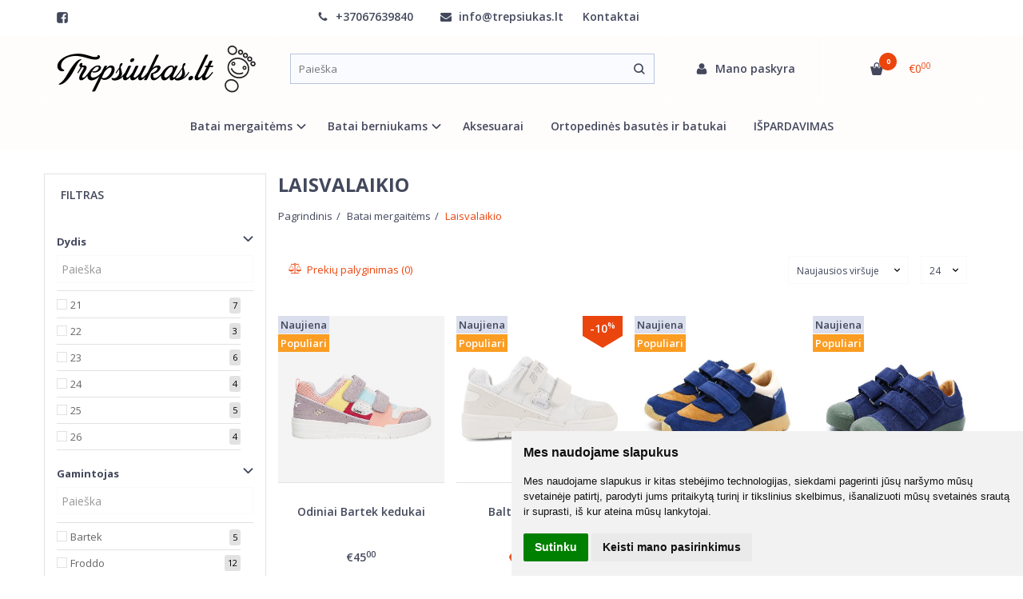

--- FILE ---
content_type: text/html; charset=utf-8
request_url: https://trepsiukas.lt/batai-mergaitems/laisvalaikio/mrugala-laisvalaikio-batukai-kakaviniai-1852532798
body_size: 14891
content:
<!DOCTYPE html>
<html lang="lt">
<head>
    <base href="https://trepsiukas.lt/" />

    <meta charset="utf-8">
    <meta http-equiv="X-UA-Compatible" content="IE=edge">
    <meta name="viewport" content="width=device-width, initial-scale=1">

    <link rel="DNS-prefetch" href="//fonts.googleapis.com"/>
    <link rel="preconnect" href="https://fonts.googleapis.com"/>

    <link rel="DNS-prefetch" href="//cdn.eshoprent.com"/>
    <link rel="preconnect" href="https://cdn.eshoprent.com"/>

    
    <link rel="stylesheet" media="print" onload="this.onload=null;this.removeAttribute('media');" href="https://fonts.googleapis.com/css?family=Open+Sans:400,600,400italic,700&subset=latin,latin-ext&display=swap">

    <meta name="author" content="Powered by eShoprent.com">
<meta name="generator" content="eShoprent">
<meta name="domain" content="https://trepsiukas.lt/">
<title>Laisvalaikio batai | Barefoot batai</title>

    <meta name="description" content="Froddo batai vaikams! Barefoot batai. Mrugala, Bartek, Pablosky !!!  Avalynė vaikams internetu. Greitas pristatymas, kokybiškos prekės, saugus pirkimas. " />

    <link href="https://trepsiukas.lt/image/data/logo/65830404_1759896784156099_7037785565013475328_n.jpg" rel="icon" />

    <meta name='robots' content='index, follow, max-image-preview:large, max-snippet:-1, max-video-preview:-1' />

<meta property="og:site_name" content="Trepsiukas.lt - Rankų darbo batai vaikams!" />
<meta property="og:title" content="Laisvalaikio | Trepsiukas.lt - Rankų darbo batai vaikams!" />
<meta property="og:description" content="Tik kokybiška odinė vaikų avalynė vaikams, patikrinta mažųjų pėdučių ir ortopedų ! Greitas ir saugus pristatymas! Gera kaina !"/>
<meta property="og:image" content="https://trepsiukas.lt/image/data/logo/trepsiukas_logo22.png" />
<meta property="og:image:alt" content="Laisvalaikio" />
<meta property="og:updated_time" content="2022-11-02" />
<meta property="og:locale" content="lt_LT">
<meta property="og:type" content="website" />
<meta property="og:url" content="https://trepsiukas.lt/batai-mergaitems/laisvalaikio" />
<style>.item__name a,
.item__name a span {
    justify-content: normal!important;
    vertical-align: top!important;
}

.filter__contentFiltersContainerWrapper {
    overflow-y: auto!important;
}</style>
    
            <script src="https://www.cdn.eshoprent.com/v5/assets/dist/js/eshoprent.min.js?v=5" type="text/javascript" ></script>
        
            <script src="https://www.cdn.eshoprent.com/v5/assets/dist/js/autocomplete.min.js?v=10" type="text/javascript" async></script>
        
            <script src="https://www.cdn.eshoprent.com/v5/assets/dist/js/filter.js?v=1" type="text/javascript" ></script>
    

    
    <link href="https://www.cdn.eshoprent.com/v5/assets/dist/css/filter.min.css?v=97" rel="stylesheet" type="text/css" media="screen" async />
    
    <link href="https://www.cdn.eshoprent.com/v5/assets/dist/css/core_theme.min.css?v=5" rel="stylesheet" type="text/css" media="screen" async />
    
    <link href="https://www.cdn.eshoprent.com/v5/assets/themes/default/stylesheet/styles.css?v=7" rel="stylesheet" type="text/css" media="screen" async />
    
    <link href="assets/themes/default-universal/stylesheet/theme.css?v=4.9" rel="stylesheet" type="text/css" media="screen"  />


    <link href="https://trepsiukas.lt/batai-mergaitems/laisvalaikio" rel="canonical" />


    <!-- Google tag (gtag.js) -->
<script async src="https://www.googletagmanager.com/gtag/js?id=G-3RG92PJ7DM"></script>
<script>
  window.dataLayer = window.dataLayer || [];
  function gtag(){dataLayer.push(arguments);}
  gtag('js', new Date());

  gtag('config', 'G-3RG92PJ7DM');
</script><!-- Meta Pixel Code -->
<script>
  !function(f,b,e,v,n,t,s)
  {if(f.fbq)return;n=f.fbq=function(){n.callMethod?
  n.callMethod.apply(n,arguments):n.queue.push(arguments)};
  if(!f._fbq)f._fbq=n;n.push=n;n.loaded=!0;n.version='2.0';
  n.queue=[];t=b.createElement(e);t.async=!0;
  t.src=v;s=b.getElementsByTagName(e)[0];
  s.parentNode.insertBefore(t,s)}(window, document,'script',
  'https://connect.facebook.net/en_US/fbevents.js');
  fbq('init', '848436709711942');
  fbq('track', 'PageView');
</script>
<noscript><img height="1" width="1" style="display:none"
  src="https://www.facebook.com/tr?id=848436709711942&ev=PageView&noscript=1"
/></noscript>
<!-- End Meta Pixel Code --><!--Įterpiamas paysera įmokų surinkimo ir valdymo platformos puslapio projekto patvirtinimo kodas-->
<meta name="google-site-verification" content="lp7V_vgwE4roAE-IQrjRLNIEAlN_1s9pFDGf6d4vkYk" />
<meta name="facebook-domain-verification" content="ggiu4vez8n1ncxn68x34e2ovwwwlz1" /><script>
				$(document).ready(function() {
					if (typeof elements != 'undefined') {
				        $(elements.list_button_addtocart).on('click', function() {
				        	FbPixelTrack(this, 'AddToCart', 'listing');
				        });

				        // Need to be checked
				        $(elements.search_button).on('click', function() {
				            FbPixelSearchTrack(this, 'Search', 'Search Form button clicked');
				        });

				        $(elements.search_input).bind('keydown', function(e) {
				            if (e.keyCode == 13) {
				                FbPixelSearchTrack(this, 'Search', 'Search Form input, enter pressed');
				            }
				        });
				    }
			    });

			    // FB Pixel Track Contact Success Event
			    function FbPixelTractContact() {
			        fbq('track', 'Contact', {
						external_id: '3963769283'
			        });
			    }

			    // FB Pixel Track Lead Success Event, Newsletters
			    function FbPixelTractLead() {
			    	fbq('track', 'Lead', {
			    		content_category: 'Newsletter',
						content_name: 'Newsletter subscribtion',
						currency: 'EUR',
						value: 0,
						external_id: '3963769283'
					});

					console.log('Browser debug: Facebook Event: Lead');
			    }

			    function FbPixelTrack(data, event_type, content_name) {
			        if (typeof fbq !== 'undefined' && $(data).is('[data-product-price]') && $(data).is('[data-product-id]')) {
		                var price = $(data).data('product-price');
		                
		                var product_id = $(data).data('product-id');
		                    
		                fbq('track', event_type, {
		                    content_name: content_name,
		                    content_type: 'product',
		                    content_ids: [ product_id ],
		                    currency: 'EUR',
		                    value: price,
		                    external_id: '3963769283'
		                });

		                console.log('Browser debug: Facebook Event: ' + event_type + ', Name: other, Type: product, Content ID: ' + product_id + ' currency EUR, Price: ' + price);
			        }
			    }

			    function FbDefaultPixelTrack(product_id, event_type, content_name) {
			    	fbq('track', event_type, {
	                    content_name: ' + content_name + ',
	                    content_type: 'product',
	                    content_ids: [ product_id ],
	                    currency: 'EUR',
	                    value: 0.00,
	                    external_id: '3963769283'
	                });

	                console.log('Browser debug: Facebook Event: ' + event_type + ', Name: ' + content_name + ', Type: product, Content ID: ' + product_id + ' currency EUR, Price: 0');
			    }  

			    function FbPixelSearchTrack(item, event_type, category, product_id = false, product_price = false) {
			        if (typeof fbq !== 'undefined') {

			        	if (product_price) {
			        		product_price = product_price.replace('<sup>', '.').replace('</sup>', '').replace('€', '');
			        	} else {
			        		product_price = 0;
			        	}

			            if (product_id && product_price) {
			                fbq('track', 'Search', {
			                    value: product_price,
			                    currency: 'EUR',
			                    content_category: category,
			                    content_type: 'product',
			                    content_ids: [product_id],
			                    search_string: '',
			                    external_id: '3963769283'
			                });
			            } else if (product_id) {
			                var content_ids = product_id.split(',');

			                var ids = [];

			                content_ids.forEach(function(id) {
			                    ids.push(id);
			                });

			                fbq('track', 'Search', {
			                    content_category: category,
			                    content_type: 'product',
			                    content_ids: ids,
			                    search_string: '',
			                    external_id: '3963769283'
			                });
			            } else {
			                fbq('track', 'Search', {
			                    content_category: category,
			                    search_string: '',
			                    external_id: '3963769283'
			                });
			            }
			        }
			    }
			</script>
<script src="https://www.cdn.eshoprent.com/v5/assets/js/hc-offcanvas-nav.min.js" type="text/javascript"></script>
<link href="https://www.cdn.eshoprent.com/v5/assets/dist/css/hc-offcanvas-nav.css" rel="stylesheet" media="all" async>
    
    <script>
        var domain = 'https://trepsiukas.lt/';
        var locale = 'lt';

        var translations = {
            button_close: 'Uždaryti',
            button_filter: 'Filtruoti',
            modal_login_heading: 'Reikalingas prisijungimas',
            modal_whishlist_heading: 'Norų sąrašas',
            modal_button_cancel: 'Atšaukti',
            modal_button_login: 'Prisijungti',
            modal_button_view: 'Žiūrėti',
            modal_button_back: 'Grįžti',
            modal_compare_heading: 'Prekių palyginimas',
            alert_text_numbers: 'Veskite tik skaičius!',
            alert_config_stock: 'Šios prekės parduoti galime',
            text_pieces: ' vienetus.',
            text_telephone_format_correct: 'Telefonas teisingas',
            text_telephone_format_wrong: 'Klaidingas numeris',
            text_telephone_format_incorrect: 'Blogas formatas',

        };

        var elements = {
            header_cart_wrapper: '.header__cartWrapper',
            header_cart_heading: '.header__cartHeading',
            header_cart_total: '.header__cartWrapper .header__cartTotal',
            header_cart_items: '.header__cartWrapper .header__cartAmount small',
            header_minicart: '#minicart',
            header: '.headerWrapper',
            footer: '#footer',
            product_list_quantity: '.item__buttons-quantity',
            list_button_addtocart: '.item__buttons-button--addToCart',
            search_input: '#search input[name=\'filter_name\']',
            search_button: '.search__button'
        };

        var configs = {
            stock: 0        };
    </script>

    <script>
        $(document).ready(function() {
            // Load custom mobile navigation
            $('.mobile-nav-wrapper').load(domain + 'index.php?route=common/navigation/mobileNavigation');
        });
    </script>

    <script src="https://www.cdn.eshoprent.com/v5/assets/themes/default/theme.js?v=c298c7f8233d"></script>

    </head>

<body>
    
    <header class="headerWrapper">
        <div id="preHeader" class="preHeader ">
    <div class="container">
        <div class="row">
                            <div class="preHeader__socialIcons col-md-3 col-sm-5 col-xs-6">
                                            <a target="_blank" href="https://www.facebook.com/trepsiukas" title="Facebook"><i class="es es-facebook fa fa-facebook es es-facebook fa fa-facebook-square" aria-hidden="true"></i></a>
                                    </div>
            
            <div class="preHeader__contacts col-md-5  hidden-sm hidden-xs">
                <a href="tel:+37067639840" class="preHeader__phone"><i class="fa fa-phone" aria-hidden="true"></i> +37067639840</a>
                <a href="mailto:info@trepsiukas.lt" class="preHeader__email"><i class="fa fa-envelope" aria-hidden="true"></i> info@trepsiukas.lt</a>
                <a class="preHeader__contact" href="https://trepsiukas.lt/contact"><i class="fa fa-map-marker" aria-hidden="true"></i> Kontaktai</a>
            </div>

                            <div class="preHeader__languageCurrency col-md-4  col-sm-7 col-xs-6">
                    
                    
                </div>
                    </div>
    </div>
</div>
        <div id="header" class="header header--variant1">
    <div class="container">
        <div class="header--row row">
            <div class="header__mobileBurgerWrapper hidden-lg hidden-md col-sm-3 col-xs-3">
                <button  id="mobile-trigger" type="button" class="hamburger hamburger--collapsed">
                    <span class="sr-only">Navigacija</span>
                    <span class="hamburger__bar hamburger__bar--top-bar"></span>
                    <span class="hamburger__bar hamburger__bar--middle-bar"></span>
                    <span class="hamburger__bar hamburger__bar--bottom-bar"></span>
                </button>


                                <button id="mobile-searchTrigger" type="button" class="search__button search__button--mobile">
                    <i class="fa fa-search" aria-hidden="true"></i>
                </button>
                            </div> 

            <div class="header__logo col-md-3 col-sm-6 col-xs-6">
                                    <a href="https://trepsiukas.lt/" title="Trepsiukas.lt - Rankų darbo batai vaikams!"><img src="https://trepsiukas.lt/image/data/logo/trepsiukas_logo22.png" title="Trepsiukas.lt - Rankų darbo batai vaikams!" alt="Trepsiukas.lt - Rankų darbo batai vaikams!" class="img-responsive" width="250" height="61" /></a>
                            </div>

                            <div id="search" class="search search--autocomplete col-md-5 hidden-sm hidden-xs">
                    <div class="search__wrapper">
                        <div class="search__button">
                            <i class="fa fa-search" aria-hidden="true"></i>
                        </div>
                        
                        <input type="text" name="filter_name" value="" placeholder="Paieška" class="search__input">

                        <div id="search__autocompleteResults" class="search__autocompleteResults"></div>
                    </div>
                </div>
            
            <div class="header__userCp  col-md-4 col-sm-3 col-xs-3">
                <div class="row">
                    <div class="header__userLoginWrapper col-md-6 col-sm-3 col-xs-4">
                        <div>
                                                            <a href="https://trepsiukas.lt/login"><i class="fa fa-user" aria-hidden="true"></i> <span>Mano paskyra</span></a>                                                    </div>
                    </div>

                    <div class="header__cartWrapper col-md-6 col-sm-9 col-xs-8">
                        <div class="header__cart">
    <a class="header__cartHeading collapsed" data-toggle="collapse" data-target="#minicart">
        <span class="header__cartAmount"><i class="fa fa-basket"></i> <small>0</small></span> <span class="header__cartTotal">€0<sup>00</sup></span>    </a>
</div>

<div id="minicart" class="minicart collapse hidden-sm hidden-xs" aria-expanded="false">
    <div class="minicart__wrapper">
        <!-- text_products_cart -->
                    <strong class="minicart__empty">Prekių krepšelis tuščias!</strong>
            </div>
</div>

<script>
    $(elements.header_cart_heading).click(function() {
        recalculateMiniCartHeight();
    });

    $(document).ready(function () {
        reCalculate();

        $(window).resize(function() {
            reCalculate();
        });
    });

    function recalculateMiniCartHeight() {
        var height = $(elements.header_cart_wrapper).height();

        $(elements.header_minicart).css({'top': height + "px" });

        // Fix links
        if (jQuery(window).width() > 991) {
            $(elements.header_cart_heading).removeAttr('href');
        } else {
            $(elements.header_cart_heading).attr('href', domain + 'index.php?route=checkout/cart');
        }
    }
</script>

                    </div>
                </div>
            </div>
        </div>

            </div>
    
        <div class="header--navigationRow row header--navigationRowStyle4">
            <div class="container">            
              <nav class="navbar">
    <ul class="nav navbar-nav">
                      
        <li class="dropdown  nav__id--21">
          <a href="https://trepsiukas.lt/batai-mergaitems" title="Batai mergaitėms" class="navbar-nav__item navbar-nav__item--21 dropdown-toggle " data-toggle="dropdown" role="button" aria-haspopup="true" aria-expanded="false">

            
            Batai mergaitėms          </a>

                                    <ul class="dropdown-menu multi-columns multi-columns-1">
                                  <li class="dropdown-submenu">
                    <a href="https://trepsiukas.lt/batai-mergaitems/guminiai" title="Guminiai" class="multi-columns__heading ">
                      
                      Guminiai                    </a>
                  </li>
                                  <li class="dropdown-submenu">
                    <a href="https://trepsiukas.lt/batai-mergaitems/basutes" title="Basutės" class="multi-columns__heading ">
                      
                      Basutės                    </a>
                  </li>
                                  <li class="dropdown-submenu">
                    <a href="https://trepsiukas.lt/batai-mergaitems/balerinos" title="Balerinos" class="multi-columns__heading ">
                      
                      Balerinos                    </a>
                  </li>
                                  <li class="dropdown-submenu">
                    <a href="https://trepsiukas.lt/batai-mergaitems/sandaliukai" title="Sandaliukai" class="multi-columns__heading ">
                      
                      Sandaliukai                    </a>
                  </li>
                                  <li class="dropdown-submenu">
                    <a href="https://trepsiukas.lt/batai-mergaitems/laisvalaikio" title="Laisvalaikio" class="multi-columns__heading ">
                      
                      Laisvalaikio                    </a>
                  </li>
                                  <li class="dropdown-submenu">
                    <a href="https://trepsiukas.lt/batai-mergaitems/aulinukai-be-aulo" title="Aulinukai be aulo" class="multi-columns__heading ">
                      
                      Aulinukai be aulo                    </a>
                  </li>
                                  <li class="dropdown-submenu">
                    <a href="https://trepsiukas.lt/batai-mergaitems/aulinukai" title="Aulinukai" class="multi-columns__heading ">
                      
                      Aulinukai                    </a>
                  </li>
                                  <li class="dropdown-submenu">
                    <a href="https://trepsiukas.lt/batai-mergaitems/aulinukai-pasiltinti" title="Demisezoniniai batukai" class="multi-columns__heading ">
                      
                      Demisezoniniai batukai                    </a>
                  </li>
                                  <li class="dropdown-submenu">
                    <a href="https://trepsiukas.lt/batai-mergaitems/zieminiai" title="Žieminiai" class="multi-columns__heading ">
                      
                      Žieminiai                    </a>
                  </li>
                              </ul>
                              </li>
                      
        <li class="dropdown  nav__id--22">
          <a href="https://trepsiukas.lt/batai-berniukams" title="Batai berniukams" class="navbar-nav__item navbar-nav__item--22 dropdown-toggle " data-toggle="dropdown" role="button" aria-haspopup="true" aria-expanded="false">

            
            Batai berniukams          </a>

                                    <ul class="dropdown-menu multi-columns multi-columns-1">
                                  <li class="dropdown-submenu">
                    <a href="https://trepsiukas.lt/batai-berniukams/aulinukai-48835255" title="Aulinukai" class="multi-columns__heading ">
                      
                      Aulinukai                    </a>
                  </li>
                                  <li class="dropdown-submenu">
                    <a href="https://trepsiukas.lt/batai-berniukams/aulinukai-be-auliuko" title="Aulinukai be auliuko" class="multi-columns__heading ">
                      
                      Aulinukai be auliuko                    </a>
                  </li>
                                  <li class="dropdown-submenu">
                    <a href="https://trepsiukas.lt/batai-berniukams/basutes-1408054530" title="Basutės" class="multi-columns__heading ">
                      
                      Basutės                    </a>
                  </li>
                                  <li class="dropdown-submenu">
                    <a href="https://trepsiukas.lt/batai-berniukams/aulinukai-pasiltinti-1831076169" title="Demisezoniniai batukai" class="multi-columns__heading ">
                      
                      Demisezoniniai batukai                    </a>
                  </li>
                                  <li class="dropdown-submenu">
                    <a href="https://trepsiukas.lt/batai-berniukams/laisvalaikio-1493553329" title="Laisvalaikio" class="multi-columns__heading ">
                      
                      Laisvalaikio                    </a>
                  </li>
                                  <li class="dropdown-submenu">
                    <a href="https://trepsiukas.lt/batai-berniukams/sandaliukai-1774711461" title="Sandaliukai" class="multi-columns__heading ">
                      
                      Sandaliukai                    </a>
                  </li>
                                  <li class="dropdown-submenu">
                    <a href="https://trepsiukas.lt/batai-berniukams/zieminiai-1162528562" title="Žieminiai" class="multi-columns__heading ">
                      
                      Žieminiai                    </a>
                  </li>
                              </ul>
                              </li>
                      
        <li class=" nav__id--34">
          <a href="https://trepsiukas.lt/aksesuarai-63676276" title="Aksesuarai" class="navbar-nav__item navbar-nav__item--34  " >

            
            Aksesuarai          </a>

                  </li>
                      
        <li class=" nav__id--11">
          <a href="https://trepsiukas.lt/ortopedines-basutes-ir-batukai" title="Ortopedinės basutės ir batukai" class="navbar-nav__item navbar-nav__item--11  " >

            
            Ortopedinės basutės ir batukai          </a>

                  </li>
                      
        <li class=" nav__id--35">
          <a href="https://trepsiukas.lt/ispardavimas" title="IŠPARDAVIMAS" class="navbar-nav__item navbar-nav__item--35  " >

            
            IŠPARDAVIMAS          </a>

                  </li>
          </ul>
  </nav>

            </div>        </div>

    </div>    </header>

    <div class="container container--wrapper">
        <div class="row">

<div id="item-page">
    <div class="page page--product product--category page--side-left-active col-md-9 col-md-push-3">
        
        <h1 class="heading heading--main">Laisvalaikio</h1>

        <ol aria-label="breadcrumb" class="breadcrumb list-inline" itemscope itemtype="https://schema.org/BreadcrumbList"><li itemprop="itemListElement" itemscope itemtype="https://schema.org/ListItem">
                    <a href="https://trepsiukas.lt/" class="breadcrumb__link breadcrumb__link--sep" itemprop="item"><span itemprop="name">Pagrindinis</span></a>
                    <meta itemprop="position" content="0">
                </li><li itemprop="itemListElement" itemscope itemtype="https://schema.org/ListItem">
                    <a href="https://trepsiukas.lt/batai-mergaitems" class="breadcrumb__link breadcrumb__link--sep" itemprop="item"><span itemprop="name">Batai mergaitėms</span></a>
                    <meta itemprop="position" content="1">
                </li><li itemprop="itemListElement" itemscope itemtype="https://schema.org/ListItem">
                    <a href="https://trepsiukas.lt/batai-mergaitems/laisvalaikio" class="breadcrumb__item breadcrumb__item--last" itemprop="item"><span itemprop="name">Laisvalaikio</span></a>
                    <meta itemprop="position" content="2">
                </li></ol>
  
                    
                  

        <div class="filter">
            <div class="filter__compare filter__compare--visibility">
            <a href="https://trepsiukas.lt/index.php?route=product/compare" id="compareTotal"><i class="fa-scale"></i> Prekių palyginimas <span>(0)</span></a>
        </div>
    
    <div class="filter__limits">
        <select onchange="location = this.value;" class="filter__input filter__sortingLimits--size input-sm">
                            <option value="https://trepsiukas.lt/batai-mergaitems/laisvalaikio?limit=24" selected="selected">24</option>
                            <option value="https://trepsiukas.lt/batai-mergaitems/laisvalaikio?limit=48" >48</option>
                            <option value="https://trepsiukas.lt/batai-mergaitems/laisvalaikio?limit=72" >72</option>
                            <option value="https://trepsiukas.lt/batai-mergaitems/laisvalaikio?limit=96" >96</option>
                            <option value="https://trepsiukas.lt/batai-mergaitems/laisvalaikio?limit=120" >120</option>
                    </select>
    </div>

    <div class="filter__sorting">
        <select onchange="location = this.value;" class="filter__input filter__sortingInput--size input-sm">
                      <option value="https://trepsiukas.lt/batai-mergaitems/laisvalaikio?sort=p.sort_order&order=ASC" >Nesurikiuota</option>
                      <option value="https://trepsiukas.lt/batai-mergaitems/laisvalaikio?sort=p.date_added&order=DESC" selected="selected">Naujausios viršuje</option>
                      <option value="https://trepsiukas.lt/batai-mergaitems/laisvalaikio?sort=p.price&order=ASC" >Pigiausios viršuje</option>
                      <option value="https://trepsiukas.lt/batai-mergaitems/laisvalaikio?sort=p.price&order=DESC" >Brangiausios viršuje</option>
                      <option value="https://trepsiukas.lt/batai-mergaitems/laisvalaikio?sort=rating&order=DESC" >Geriausiai įvertintos</option>
                      <option value="https://trepsiukas.lt/batai-mergaitems/laisvalaikio?sort=pd.name&order=ASC" >A-Ž pagal abėcėlę</option>
                      <option value="https://trepsiukas.lt/batai-mergaitems/laisvalaikio?sort=pd.name&order=DESC" >Ž-A pagal abėcėlę</option>
                  </select>
    </div>
</div>            <div itemscope itemtype="https://schema.org/ItemList" class="items__grid items__grid--products ">
                  <div itemprop="itemListElement" itemscope itemtype="https://schema.org/ListItem" class="itemWrapper mgrid2 tgrid3 grid4 itemWrapper--spacing">
    <div class="item item__product">
      <div class="item__imageWrapper">
        <a itemprop="url" href="https://trepsiukas.lt/odiniai-bartek-kedukai" title="Odiniai Bartek kedukai">
          <div class="promo-tag promo-tag--top-left"><span class="promo-tag__default promo-tag__default--new">Naujiena</span><span class="promo-tag__default promo-tag__default--popular">Populiari</span></div>
                                    <img data-original="https://trepsiukas.lt/cache/images/products/6/1006/87002-18-1-1749631156-625x625_0.jpg" src="https://trepsiukas.lt/image/no-image.jpg" title="Odiniai Bartek kedukai" alt="Odiniai Bartek kedukai" width="625" height="625" class="item__thumb item__thumb--preload img-responsive" />
                              </a>
      </div>

      <div class="item__detailsWrapper">
        
        <div class="item__name">
          <a href="https://trepsiukas.lt/odiniai-bartek-kedukai" title="Odiniai Bartek kedukai"><span itemprop="name">Odiniai Bartek kedukai</span></a>
        </div>

        <div class="item__description">
          ..        </div>

        
                  <div class="item__pricing">
            <div class="item__pricingPrice item__pricingPrice--taxable"><span class="item__pricingPrice item__pricingPrice--price">€45<sup>00</sup></span></div>
                      </div>
        
              </div>

      <div class="item__buttonsWrapper item__same-buttons">
        <div class="item__buttons cart">
                                    <!-- Standart logic -->
                                                <a href="https://trepsiukas.lt/odiniai-bartek-kedukai" class="btn btn--primary item__buttons-button--viewMore" title="Daugiau">Daugiau</a>
                                                            </div>

                  <div class="item__cwButtons item__cwButtons--display product-item__compare-whishlist-buttons item__compare-whishlist-buttons--display compares">
                          <div class="item__compare item__compare--display compare">
                <a onclick="addToCompare('1006');" title="Į palyginimą" class="item__compareLink" rel="nofollow">Į palyginimą</a>
              </div>
            
                      </div>
              </div>

          </div>

    <span itemprop="position" style="display: none;">1006</span>
  </div>

  
  
  
    <div itemprop="itemListElement" itemscope itemtype="https://schema.org/ListItem" class="itemWrapper mgrid2 tgrid3 grid4 itemWrapper--spacing">
    <div class="item item__product">
      <div class="item__imageWrapper">
        <a itemprop="url" href="https://trepsiukas.lt/balti-odiniai-kedai" title="Balti odiniai kedai">
          <div class="promo-tag promo-tag--top-left"><span class="promo-tag__default promo-tag__default--new">Naujiena</span><span class="promo-tag__default promo-tag__default--popular">Populiari</span></div><div class="promo-tag promo-tag--top-right"><span class="promo-tag__default promo-tag__default--discount" data-toggle="tooltip" title="Sutaupote: €5.90"><u>Akcija</u> -10<sup>%</sup></span></div>
                                    <img data-original="https://trepsiukas.lt/cache/images/products/1/991/bartek-86000-19-3-1741074858-625x625_0.jpg" src="https://trepsiukas.lt/image/no-image.jpg" title="Balti odiniai kedai" alt="Balti odiniai kedai" width="625" height="625" class="item__thumb item__thumb--preload img-responsive" />
                              </a>
      </div>

      <div class="item__detailsWrapper">
        
        <div class="item__name">
          <a href="https://trepsiukas.lt/balti-odiniai-kedai" title="Balti odiniai kedai"><span itemprop="name">Balti odiniai kedai</span></a>
        </div>

        <div class="item__description">
          ..        </div>

        
                  <div class="item__pricing">
            <div class="item__pricingPrice item__pricingPrice--taxable"><span class="item__pricingPrice item__pricingPrice--new">€53<sup>10</sup></span><span class="item__pricingPrice item__pricingPrice--old">€59<sup>00</sup></span></div>
                      </div>
        
              </div>

      <div class="item__buttonsWrapper item__same-buttons">
        <div class="item__buttons cart">
                                    <!-- Standart logic -->
                                                <a href="https://trepsiukas.lt/balti-odiniai-kedai" class="btn btn--primary item__buttons-button--viewMore" title="Daugiau">Daugiau</a>
                                                            </div>

                  <div class="item__cwButtons item__cwButtons--display product-item__compare-whishlist-buttons item__compare-whishlist-buttons--display compares">
                          <div class="item__compare item__compare--display compare">
                <a onclick="addToCompare('991');" title="Į palyginimą" class="item__compareLink" rel="nofollow">Į palyginimą</a>
              </div>
            
                      </div>
              </div>

          </div>

    <span itemprop="position" style="display: none;">991</span>
  </div>

      <div class="mc"></div>
  
  
  
    <div itemprop="itemListElement" itemscope itemtype="https://schema.org/ListItem" class="itemWrapper mgrid2 tgrid3 grid4 itemWrapper--spacing">
    <div class="item item__product">
      <div class="item__imageWrapper">
        <a itemprop="url" href="https://trepsiukas.lt/laisvalaikio-batai-vaikams-mrugala-2135173564" title="Laisvalaikio batai vaikams Mrugala">
          <div class="promo-tag promo-tag--top-left"><span class="promo-tag__default promo-tag__default--new">Naujiena</span><span class="promo-tag__default promo-tag__default--popular">Populiari</span></div>
                                    <img data-original="https://trepsiukas.lt/cache/images/products/6/816/coco-indygo-1-1711122790-625x625_0.jpg" src="https://trepsiukas.lt/image/no-image.jpg" title="Laisvalaikio batai vaikams Mrugala" alt="Laisvalaikio batai vaikams Mrugala" width="625" height="625" class="item__thumb item__thumb--preload img-responsive" />
                              </a>
      </div>

      <div class="item__detailsWrapper">
        
        <div class="item__name">
          <a href="https://trepsiukas.lt/laisvalaikio-batai-vaikams-mrugala-2135173564" title="Laisvalaikio batai vaikams Mrugala"><span itemprop="name">Laisvalaikio batai vaikams Mrugala</span></a>
        </div>

        <div class="item__description">
          ..        </div>

        
                  <div class="item__pricing">
            <div class="item__pricingPrice item__pricingPrice--taxable"><span class="item__pricingPrice item__pricingPrice--price">€60<sup>00</sup></span></div>
                      </div>
        
              </div>

      <div class="item__buttonsWrapper item__same-buttons">
        <div class="item__buttons cart">
                                    <!-- Standart logic -->
                                                <a href="https://trepsiukas.lt/laisvalaikio-batai-vaikams-mrugala-2135173564" class="btn btn--primary item__buttons-button--viewMore" title="Daugiau">Daugiau</a>
                                                            </div>

                  <div class="item__cwButtons item__cwButtons--display product-item__compare-whishlist-buttons item__compare-whishlist-buttons--display compares">
                          <div class="item__compare item__compare--display compare">
                <a onclick="addToCompare('816');" title="Į palyginimą" class="item__compareLink" rel="nofollow">Į palyginimą</a>
              </div>
            
                      </div>
              </div>

          </div>

    <span itemprop="position" style="display: none;">816</span>
  </div>

  
      <div class="tc"></div>
  
  
    <div itemprop="itemListElement" itemscope itemtype="https://schema.org/ListItem" class="itemWrapper mgrid2 tgrid3 grid4 itemWrapper--spacing">
    <div class="item item__product">
      <div class="item__imageWrapper">
        <a itemprop="url" href="https://trepsiukas.lt/mrugala-zemi-aulinukai-tamsiai-melyni-215386892" title="Mrugala žemi aulinukai  tamsiai mėlyni">
          <div class="promo-tag promo-tag--top-left"><span class="promo-tag__default promo-tag__default--new">Naujiena</span><span class="promo-tag__default promo-tag__default--popular">Populiari</span></div>
                                    <img data-original="https://trepsiukas.lt/image/cache/data/pavasaris_vasara_2023/fico_indygo_1-625x625_0.jpg" src="https://trepsiukas.lt/image/no-image.jpg" title="Mrugala žemi aulinukai  tamsiai mėlyni" alt="Mrugala žemi aulinukai  tamsiai mėlyni" width="625" height="625" class="item__thumb item__thumb--preload img-responsive" />
                              </a>
      </div>

      <div class="item__detailsWrapper">
        
        <div class="item__name">
          <a href="https://trepsiukas.lt/mrugala-zemi-aulinukai-tamsiai-melyni-215386892" title="Mrugala žemi aulinukai  tamsiai mėlyni"><span itemprop="name">Mrugala žemi aulinukai  tamsiai mėlyni</span></a>
        </div>

        <div class="item__description">
          ..        </div>

        
                  <div class="item__pricing">
            <div class="item__pricingPrice item__pricingPrice--taxable"><span class="item__pricingPrice item__pricingPrice--price">€60<sup>00</sup></span></div>
                      </div>
        
              </div>

      <div class="item__buttonsWrapper item__same-buttons">
        <div class="item__buttons cart">
                                    <!-- Standart logic -->
                                                
                  <input type="button" value="Į krepšelį" class="btn btn--primary item__buttons-button--addToCart" onclick="addToCart('737', '1');" data-product-id="737" data-product-price="60.00" data-quantity='1' />
                                                            </div>

                  <div class="item__cwButtons item__cwButtons--display product-item__compare-whishlist-buttons item__compare-whishlist-buttons--display compares">
                          <div class="item__compare item__compare--display compare">
                <a onclick="addToCompare('737');" title="Į palyginimą" class="item__compareLink" rel="nofollow">Į palyginimą</a>
              </div>
            
                      </div>
              </div>

          </div>

    <span itemprop="position" style="display: none;">737</span>
  </div>

      <div class="mc"></div>
  
  
      <div class="dc"></div>
  
    <div itemprop="itemListElement" itemscope itemtype="https://schema.org/ListItem" class="itemWrapper mgrid2 tgrid3 grid4 itemWrapper--spacing">
    <div class="item item__product">
      <div class="item__imageWrapper">
        <a itemprop="url" href="https://trepsiukas.lt/mrugala-zemi-aulinukai-melyni-1275165450" title="Mrugala mėlyni batukai">
          <div class="promo-tag promo-tag--top-left"><span class="promo-tag__default promo-tag__default--popular">Populiari</span></div>
                                    <img data-original="https://trepsiukas.lt/image/cache/data/pavasaris_vasara_2023/fico_electric_blu_1-625x625_0.jpg" src="https://trepsiukas.lt/image/no-image.jpg" title="Mrugala mėlyni batukai" alt="Mrugala mėlyni batukai" width="625" height="625" class="item__thumb item__thumb--preload img-responsive" />
                              </a>
      </div>

      <div class="item__detailsWrapper">
        
        <div class="item__name">
          <a href="https://trepsiukas.lt/mrugala-zemi-aulinukai-melyni-1275165450" title="Mrugala mėlyni batukai"><span itemprop="name">Mrugala mėlyni batukai</span></a>
        </div>

        <div class="item__description">
          ..        </div>

        
                  <div class="item__pricing">
            <div class="item__pricingPrice item__pricingPrice--taxable"><span class="item__pricingPrice item__pricingPrice--price">€60<sup>00</sup></span></div>
                      </div>
        
              </div>

      <div class="item__buttonsWrapper item__same-buttons">
        <div class="item__buttons cart">
                                    <!-- Standart logic -->
                                                
                  <input type="button" value="Į krepšelį" class="btn btn--primary item__buttons-button--addToCart" onclick="addToCart('732', '1');" data-product-id="732" data-product-price="60.00" data-quantity='1' />
                                                            </div>

                  <div class="item__cwButtons item__cwButtons--display product-item__compare-whishlist-buttons item__compare-whishlist-buttons--display compares">
                          <div class="item__compare item__compare--display compare">
                <a onclick="addToCompare('732');" title="Į palyginimą" class="item__compareLink" rel="nofollow">Į palyginimą</a>
              </div>
            
                      </div>
              </div>

          </div>

    <span itemprop="position" style="display: none;">732</span>
  </div>

  
  
  
    <div itemprop="itemListElement" itemscope itemtype="https://schema.org/ListItem" class="itemWrapper mgrid2 tgrid3 grid4 itemWrapper--spacing">
    <div class="item item__product">
      <div class="item__imageWrapper">
        <a itemprop="url" href="https://trepsiukas.lt/mrugala-aulinukai-zemi-avietiniai" title="Mrugala aulinukai žemi avietiniai">
          <div class="promo-tag promo-tag--top-left"><span class="promo-tag__default promo-tag__default--new">Naujiena</span><span class="promo-tag__default promo-tag__default--popular">Populiari</span></div>
                                    <img data-original="https://trepsiukas.lt/image/cache/data/pavasaris_vasara_2023/fico_berry_1-625x625_0.jpg" src="https://trepsiukas.lt/image/no-image.jpg" title="Mrugala aulinukai žemi avietiniai" alt="Mrugala aulinukai žemi avietiniai" width="625" height="625" class="item__thumb item__thumb--preload img-responsive" />
                              </a>
      </div>

      <div class="item__detailsWrapper">
        
        <div class="item__name">
          <a href="https://trepsiukas.lt/mrugala-aulinukai-zemi-avietiniai" title="Mrugala aulinukai žemi avietiniai"><span itemprop="name">Mrugala aulinukai žemi avietiniai</span></a>
        </div>

        <div class="item__description">
          ..        </div>

        
                  <div class="item__pricing">
            <div class="item__pricingPrice item__pricingPrice--taxable"><span class="item__pricingPrice item__pricingPrice--price">€60<sup>00</sup></span></div>
                      </div>
        
              </div>

      <div class="item__buttonsWrapper item__same-buttons">
        <div class="item__buttons cart">
                                    <!-- Standart logic -->
                                                
                  <input type="button" value="Į krepšelį" class="btn btn--primary item__buttons-button--addToCart" onclick="addToCart('730', '1');" data-product-id="730" data-product-price="60.00" data-quantity='1' />
                                                            </div>

                  <div class="item__cwButtons item__cwButtons--display product-item__compare-whishlist-buttons item__compare-whishlist-buttons--display compares">
                          <div class="item__compare item__compare--display compare">
                <a onclick="addToCompare('730');" title="Į palyginimą" class="item__compareLink" rel="nofollow">Į palyginimą</a>
              </div>
            
                      </div>
              </div>

          </div>

    <span itemprop="position" style="display: none;">730</span>
  </div>

      <div class="mc"></div>
  
      <div class="tc"></div>
  
  
    <div itemprop="itemListElement" itemscope itemtype="https://schema.org/ListItem" class="itemWrapper mgrid2 tgrid3 grid4 itemWrapper--spacing">
    <div class="item item__product">
      <div class="item__imageWrapper">
        <a itemprop="url" href="https://trepsiukas.lt/froddo-laisvalaikio-batai-31-39-579-1" title="Froddo laisvalaikio batai  31-39">
          <div class="promo-tag promo-tag--top-left"><span class="promo-tag__default promo-tag__default--popular">Populiari</span></div><div class="promo-tag promo-tag--top-right"><span class="promo-tag__default promo-tag__default--discount" data-toggle="tooltip" title="Sutaupote: €7.90"><u>Akcija</u> -10<sup>%</sup></span></div>
                                    <img data-original="https://trepsiukas.lt/image/cache/data/products_s_1/froddo-laisvalaikio-batai-31-39_579-625x625_0.jpg" src="https://trepsiukas.lt/image/no-image.jpg" title="Froddo laisvalaikio batai  31-39" alt="Froddo laisvalaikio batai  31-39" width="625" height="625" class="item__thumb item__thumb--preload img-responsive" />
                              </a>
      </div>

      <div class="item__detailsWrapper">
        
        <div class="item__name">
          <a href="https://trepsiukas.lt/froddo-laisvalaikio-batai-31-39-579-1" title="Froddo laisvalaikio batai  31-39"><span itemprop="name">Froddo laisvalaikio batai  31-39</span></a>
        </div>

        <div class="item__description">
          ..        </div>

        
                  <div class="item__pricing">
            <div class="item__pricingPrice item__pricingPrice--taxable"><span class="item__pricingPrice item__pricingPrice--new">€71<sup>10</sup></span><span class="item__pricingPrice item__pricingPrice--old">€79<sup>00</sup></span></div>
                      </div>
        
              </div>

      <div class="item__buttonsWrapper item__same-buttons">
        <div class="item__buttons cart">
                                    <!-- Standart logic -->
                                                <a href="https://trepsiukas.lt/froddo-laisvalaikio-batai-31-39-579-1" class="btn btn--primary item__buttons-button--viewMore" title="Daugiau">Daugiau</a>
                                                            </div>

                  <div class="item__cwButtons item__cwButtons--display product-item__compare-whishlist-buttons item__compare-whishlist-buttons--display compares">
                          <div class="item__compare item__compare--display compare">
                <a onclick="addToCompare('579');" title="Į palyginimą" class="item__compareLink" rel="nofollow">Į palyginimą</a>
              </div>
            
                      </div>
              </div>

          </div>

    <span itemprop="position" style="display: none;">579</span>
  </div>

  
  
  
    <div itemprop="itemListElement" itemscope itemtype="https://schema.org/ListItem" class="itemWrapper mgrid2 tgrid3 grid4 itemWrapper--spacing">
    <div class="item item__product">
      <div class="item__imageWrapper">
        <a itemprop="url" href="https://trepsiukas.lt/laisvalaikio-batai-vaikams-mrugala-20-25-578-1" title="Laisvalaikio batai vaikams Mrugala">
          
                                    <img data-original="https://trepsiukas.lt/image/cache/data/products_s_1/laisvalaikio-batai-vaikams-mrugala-20-25_578-625x625_0.jpg" src="https://trepsiukas.lt/image/no-image.jpg" title="Laisvalaikio batai vaikams Mrugala" alt="Laisvalaikio batai vaikams Mrugala" width="625" height="625" class="item__thumb item__thumb--preload img-responsive" />
                              </a>
      </div>

      <div class="item__detailsWrapper">
        
        <div class="item__name">
          <a href="https://trepsiukas.lt/laisvalaikio-batai-vaikams-mrugala-20-25-578-1" title="Laisvalaikio batai vaikams Mrugala"><span itemprop="name">Laisvalaikio batai vaikams Mrugala</span></a>
        </div>

        <div class="item__description">
          ..        </div>

        
                  <div class="item__pricing">
            <div class="item__pricingPrice item__pricingPrice--taxable"><span class="item__pricingPrice item__pricingPrice--price">€44<sup>00</sup></span></div>
                      </div>
        
              </div>

      <div class="item__buttonsWrapper item__same-buttons">
        <div class="item__buttons cart">
                                    <!-- Standart logic -->
                                                <a href="https://trepsiukas.lt/laisvalaikio-batai-vaikams-mrugala-20-25-578-1" class="btn btn--primary item__buttons-button--viewMore" title="Daugiau">Daugiau</a>
                                                            </div>

                  <div class="item__cwButtons item__cwButtons--display product-item__compare-whishlist-buttons item__compare-whishlist-buttons--display compares">
                          <div class="item__compare item__compare--display compare">
                <a onclick="addToCompare('578');" title="Į palyginimą" class="item__compareLink" rel="nofollow">Į palyginimą</a>
              </div>
            
                      </div>
              </div>

          </div>

    <span itemprop="position" style="display: none;">578</span>
  </div>

      <div class="mc"></div>
  
  
      <div class="dc"></div>
  
    <div itemprop="itemListElement" itemscope itemtype="https://schema.org/ListItem" class="itemWrapper mgrid2 tgrid3 grid4 itemWrapper--spacing">
    <div class="item item__product">
      <div class="item__imageWrapper">
        <a itemprop="url" href="https://trepsiukas.lt/laisvalaikio-batai-vaikams-3144-0-11" title="Laisvalaikio batai vaikams ">
          
                                    <img data-original="https://trepsiukas.lt/image/cache/data/products_s_1/laisvalaikio-batai-vaikams-mrugala-20-25_577-625x625_0.jpg" src="https://trepsiukas.lt/image/no-image.jpg" title="Laisvalaikio batai vaikams " alt="Laisvalaikio batai vaikams " width="625" height="625" class="item__thumb item__thumb--preload img-responsive" />
                              </a>
      </div>

      <div class="item__detailsWrapper">
        
        <div class="item__name">
          <a href="https://trepsiukas.lt/laisvalaikio-batai-vaikams-3144-0-11" title="Laisvalaikio batai vaikams "><span itemprop="name">Laisvalaikio batai vaikams </span></a>
        </div>

        <div class="item__description">
          ..        </div>

        
                  <div class="item__pricing">
            <div class="item__pricingPrice item__pricingPrice--taxable"><span class="item__pricingPrice item__pricingPrice--price">€44<sup>00</sup></span></div>
                      </div>
        
              </div>

      <div class="item__buttonsWrapper item__same-buttons">
        <div class="item__buttons cart">
                                    <!-- Standart logic -->
                                                <a href="https://trepsiukas.lt/laisvalaikio-batai-vaikams-3144-0-11" class="btn btn--primary item__buttons-button--viewMore" title="Daugiau">Daugiau</a>
                                                            </div>

                  <div class="item__cwButtons item__cwButtons--display product-item__compare-whishlist-buttons item__compare-whishlist-buttons--display compares">
                          <div class="item__compare item__compare--display compare">
                <a onclick="addToCompare('577');" title="Į palyginimą" class="item__compareLink" rel="nofollow">Į palyginimą</a>
              </div>
            
                      </div>
              </div>

          </div>

    <span itemprop="position" style="display: none;">577</span>
  </div>

  
      <div class="tc"></div>
  
  
    <div itemprop="itemListElement" itemscope itemtype="https://schema.org/ListItem" class="itemWrapper mgrid2 tgrid3 grid4 itemWrapper--spacing">
    <div class="item item__product">
      <div class="item__imageWrapper">
        <a itemprop="url" href="https://trepsiukas.lt/froddo-kedai-31-40-573-1" title="Froddo kedai 31-40">
          <div class="promo-tag promo-tag--top-right"><span class="promo-tag__default promo-tag__default--discount" data-toggle="tooltip" title="Sutaupote: €16.80"><u>Akcija</u> -20<sup>%</sup></span></div>
                                    <img data-original="https://trepsiukas.lt/image/cache/data/products_s_1/froddo-kedai-31-40_573-625x625_0.jpg" src="https://trepsiukas.lt/image/no-image.jpg" title="Froddo kedai 31-40" alt="Froddo kedai 31-40" width="625" height="625" class="item__thumb item__thumb--preload img-responsive" />
                              </a>
      </div>

      <div class="item__detailsWrapper">
        
        <div class="item__name">
          <a href="https://trepsiukas.lt/froddo-kedai-31-40-573-1" title="Froddo kedai 31-40"><span itemprop="name">Froddo kedai 31-40</span></a>
        </div>

        <div class="item__description">
          ..        </div>

        
                  <div class="item__pricing">
            <div class="item__pricingPrice item__pricingPrice--taxable"><span class="item__pricingPrice item__pricingPrice--new">€67<sup>20</sup></span><span class="item__pricingPrice item__pricingPrice--old">€84<sup>00</sup></span></div>
                      </div>
        
              </div>

      <div class="item__buttonsWrapper item__same-buttons">
        <div class="item__buttons cart">
                                    <!-- Standart logic -->
                                                <a href="https://trepsiukas.lt/froddo-kedai-31-40-573-1" class="btn btn--primary item__buttons-button--viewMore" title="Daugiau">Daugiau</a>
                                                            </div>

                  <div class="item__cwButtons item__cwButtons--display product-item__compare-whishlist-buttons item__compare-whishlist-buttons--display compares">
                          <div class="item__compare item__compare--display compare">
                <a onclick="addToCompare('573');" title="Į palyginimą" class="item__compareLink" rel="nofollow">Į palyginimą</a>
              </div>
            
                      </div>
              </div>

          </div>

    <span itemprop="position" style="display: none;">573</span>
  </div>

      <div class="mc"></div>
  
  
  
    <div itemprop="itemListElement" itemscope itemtype="https://schema.org/ListItem" class="itemWrapper mgrid2 tgrid3 grid4 itemWrapper--spacing">
    <div class="item item__product">
      <div class="item__imageWrapper">
        <a itemprop="url" href="https://trepsiukas.lt/laisvalaikio-batai-vaikams-mrugala-26-30-567-1" title="Laisvalaikio batai vaikams Mrugala">
          <div class="promo-tag promo-tag--top-left"><span class="promo-tag__default promo-tag__default--new">Naujiena</span><span class="promo-tag__default promo-tag__default--popular">Populiari</span></div>
                                    <img data-original="https://trepsiukas.lt/cache/images/products/7/567/coco-blu-1-1711038863-625x625_0.jpg" src="https://trepsiukas.lt/image/no-image.jpg" title="Laisvalaikio batai vaikams Mrugala" alt="Laisvalaikio batai vaikams Mrugala" width="625" height="625" class="item__thumb item__thumb--preload img-responsive" />
                              </a>
      </div>

      <div class="item__detailsWrapper">
        
        <div class="item__name">
          <a href="https://trepsiukas.lt/laisvalaikio-batai-vaikams-mrugala-26-30-567-1" title="Laisvalaikio batai vaikams Mrugala"><span itemprop="name">Laisvalaikio batai vaikams Mrugala</span></a>
        </div>

        <div class="item__description">
          ..        </div>

        
                  <div class="item__pricing">
            <div class="item__pricingPrice item__pricingPrice--taxable"><span class="item__pricingPrice item__pricingPrice--price">€62<sup>00</sup></span></div>
                      </div>
        
              </div>

      <div class="item__buttonsWrapper item__same-buttons">
        <div class="item__buttons cart">
                                    <!-- Standart logic -->
                                                <a href="https://trepsiukas.lt/laisvalaikio-batai-vaikams-mrugala-26-30-567-1" class="btn btn--primary item__buttons-button--viewMore" title="Daugiau">Daugiau</a>
                                                            </div>

                  <div class="item__cwButtons item__cwButtons--display product-item__compare-whishlist-buttons item__compare-whishlist-buttons--display compares">
                          <div class="item__compare item__compare--display compare">
                <a onclick="addToCompare('567');" title="Į palyginimą" class="item__compareLink" rel="nofollow">Į palyginimą</a>
              </div>
            
                      </div>
              </div>

          </div>

    <span itemprop="position" style="display: none;">567</span>
  </div>

  
  
  
    <div itemprop="itemListElement" itemscope itemtype="https://schema.org/ListItem" class="itemWrapper mgrid2 tgrid3 grid4 itemWrapper--spacing">
    <div class="item item__product">
      <div class="item__imageWrapper">
        <a itemprop="url" href="https://trepsiukas.lt/froddo-laisvalaikio-batai-36-39-485-1" title="Froddo laisvalaikio batai  36-39">
          <div class="promo-tag promo-tag--top-right"><span class="promo-tag__default promo-tag__default--discount" data-toggle="tooltip" title="Sutaupote: €7.60"><u>Akcija</u> -10<sup>%</sup></span></div>
                                    <img data-original="https://trepsiukas.lt/image/cache/data/products_s_1/froddo-laisvalaikio-batai-36-39_485-625x625_0.jpg" src="https://trepsiukas.lt/image/no-image.jpg" title="Froddo laisvalaikio batai  36-39" alt="Froddo laisvalaikio batai  36-39" width="625" height="625" class="item__thumb item__thumb--preload img-responsive" />
                              </a>
      </div>

      <div class="item__detailsWrapper">
        
        <div class="item__name">
          <a href="https://trepsiukas.lt/froddo-laisvalaikio-batai-36-39-485-1" title="Froddo laisvalaikio batai  36-39"><span itemprop="name">Froddo laisvalaikio batai  36-39</span></a>
        </div>

        <div class="item__description">
          ..        </div>

        
                  <div class="item__pricing">
            <div class="item__pricingPrice item__pricingPrice--taxable"><span class="item__pricingPrice item__pricingPrice--new">€68<sup>40</sup></span><span class="item__pricingPrice item__pricingPrice--old">€76<sup>00</sup></span></div>
                      </div>
        
              </div>

      <div class="item__buttonsWrapper item__same-buttons">
        <div class="item__buttons cart">
                                    <!-- Standart logic -->
                                                <a href="https://trepsiukas.lt/froddo-laisvalaikio-batai-36-39-485-1" class="btn btn--primary item__buttons-button--viewMore" title="Daugiau">Daugiau</a>
                                                            </div>

                  <div class="item__cwButtons item__cwButtons--display product-item__compare-whishlist-buttons item__compare-whishlist-buttons--display compares">
                          <div class="item__compare item__compare--display compare">
                <a onclick="addToCompare('485');" title="Į palyginimą" class="item__compareLink" rel="nofollow">Į palyginimą</a>
              </div>
            
                      </div>
              </div>

          </div>

    <span itemprop="position" style="display: none;">485</span>
  </div>

      <div class="mc"></div>
  
      <div class="tc"></div>
  
      <div class="dc"></div>
  
    <div itemprop="itemListElement" itemscope itemtype="https://schema.org/ListItem" class="itemWrapper mgrid2 tgrid3 grid4 itemWrapper--spacing">
    <div class="item item__product">
      <div class="item__imageWrapper">
        <a itemprop="url" href="https://trepsiukas.lt/laisvalaikio-batai-vaikams-mrugala-31-35-449-1" title="Laisvalaikio batai vaikams Mrugala">
          
                                    <img data-original="https://trepsiukas.lt/image/cache/data/products_s_1/laisvalaikio-batai-vaikams-mrugala-31-35_449-625x625_0.jpg" src="https://trepsiukas.lt/image/no-image.jpg" title="Laisvalaikio batai vaikams Mrugala" alt="Laisvalaikio batai vaikams Mrugala" width="625" height="625" class="item__thumb item__thumb--preload img-responsive" />
                              </a>
      </div>

      <div class="item__detailsWrapper">
        
        <div class="item__name">
          <a href="https://trepsiukas.lt/laisvalaikio-batai-vaikams-mrugala-31-35-449-1" title="Laisvalaikio batai vaikams Mrugala"><span itemprop="name">Laisvalaikio batai vaikams Mrugala</span></a>
        </div>

        <div class="item__description">
          ..        </div>

        
                  <div class="item__pricing">
            <div class="item__pricingPrice item__pricingPrice--taxable"><span class="item__pricingPrice item__pricingPrice--price">€46<sup>00</sup></span></div>
                      </div>
        
              </div>

      <div class="item__buttonsWrapper item__same-buttons">
        <div class="item__buttons cart">
                                    <!-- Standart logic -->
                                                <a href="https://trepsiukas.lt/laisvalaikio-batai-vaikams-mrugala-31-35-449-1" class="btn btn--primary item__buttons-button--viewMore" title="Daugiau">Daugiau</a>
                                                            </div>

                  <div class="item__cwButtons item__cwButtons--display product-item__compare-whishlist-buttons item__compare-whishlist-buttons--display compares">
                          <div class="item__compare item__compare--display compare">
                <a onclick="addToCompare('449');" title="Į palyginimą" class="item__compareLink" rel="nofollow">Į palyginimą</a>
              </div>
            
                      </div>
              </div>

          </div>

    <span itemprop="position" style="display: none;">449</span>
  </div>

  
  
  
    <div itemprop="itemListElement" itemscope itemtype="https://schema.org/ListItem" class="itemWrapper mgrid2 tgrid3 grid4 itemWrapper--spacing">
    <div class="item item__product">
      <div class="item__imageWrapper">
        <a itemprop="url" href="https://trepsiukas.lt/laisvalaikio-batai-vaikams-mrugala-21-25-378-1" title="Laisvalaikio batai vaikams Mrugala ">
          <div class="promo-tag promo-tag--top-left"><span class="promo-tag__default promo-tag__default--new">Naujiena</span><span class="promo-tag__default promo-tag__default--popular">Populiari</span></div>
                                    <img data-original="https://trepsiukas.lt/image/cache/data/products_s_1/laisvalaikio-batai-vaikams-mrugala-21-25_378-625x625_0.jpg" src="https://trepsiukas.lt/image/no-image.jpg" title="Laisvalaikio batai vaikams Mrugala " alt="Laisvalaikio batai vaikams Mrugala " width="625" height="625" class="item__thumb item__thumb--preload img-responsive" />
                              </a>
      </div>

      <div class="item__detailsWrapper">
        
        <div class="item__name">
          <a href="https://trepsiukas.lt/laisvalaikio-batai-vaikams-mrugala-21-25-378-1" title="Laisvalaikio batai vaikams Mrugala "><span itemprop="name">Laisvalaikio batai vaikams Mrugala </span></a>
        </div>

        <div class="item__description">
          ..        </div>

        
                  <div class="item__pricing">
            <div class="item__pricingPrice item__pricingPrice--taxable"><span class="item__pricingPrice item__pricingPrice--price">€54<sup>00</sup></span></div>
                      </div>
        
              </div>

      <div class="item__buttonsWrapper item__same-buttons">
        <div class="item__buttons cart">
                                    <!-- Standart logic -->
                                                <a href="https://trepsiukas.lt/laisvalaikio-batai-vaikams-mrugala-21-25-378-1" class="btn btn--primary item__buttons-button--viewMore" title="Daugiau">Daugiau</a>
                                                            </div>

                  <div class="item__cwButtons item__cwButtons--display product-item__compare-whishlist-buttons item__compare-whishlist-buttons--display compares">
                          <div class="item__compare item__compare--display compare">
                <a onclick="addToCompare('378');" title="Į palyginimą" class="item__compareLink" rel="nofollow">Į palyginimą</a>
              </div>
            
                      </div>
              </div>

          </div>

    <span itemprop="position" style="display: none;">378</span>
  </div>

      <div class="mc"></div>
  
  
  
    <div itemprop="itemListElement" itemscope itemtype="https://schema.org/ListItem" class="itemWrapper mgrid2 tgrid3 grid4 itemWrapper--spacing">
    <div class="item item__product">
      <div class="item__imageWrapper">
        <a itemprop="url" href="https://trepsiukas.lt/laisvalaikio-batai-bartek-27-38-349-1" title="Laisvalaikio batai Bartek ">
          <div class="promo-tag promo-tag--top-right"><span class="promo-tag__default promo-tag__default--discount" data-toggle="tooltip" title="Sutaupote: €27.00"><u>Akcija</u> -71<sup>%</sup></span></div>
                                    <img data-original="https://trepsiukas.lt/image/cache/data/products_s_1/laisvalaikio-batai-bartek-27-38_349-625x625_0.jpg" src="https://trepsiukas.lt/image/no-image.jpg" title="Laisvalaikio batai Bartek " alt="Laisvalaikio batai Bartek " width="625" height="625" class="item__thumb item__thumb--preload img-responsive" />
                              </a>
      </div>

      <div class="item__detailsWrapper">
        
        <div class="item__name">
          <a href="https://trepsiukas.lt/laisvalaikio-batai-bartek-27-38-349-1" title="Laisvalaikio batai Bartek "><span itemprop="name">Laisvalaikio batai Bartek </span></a>
        </div>

        <div class="item__description">
          ..        </div>

        
                  <div class="item__pricing">
            <div class="item__pricingPrice item__pricingPrice--taxable"><span class="item__pricingPrice item__pricingPrice--new">€11<sup>00</sup></span><span class="item__pricingPrice item__pricingPrice--old">€38<sup>00</sup></span></div>
                      </div>
        
              </div>

      <div class="item__buttonsWrapper item__same-buttons">
        <div class="item__buttons cart">
                                    <!-- Standart logic -->
                                                <a href="https://trepsiukas.lt/laisvalaikio-batai-bartek-27-38-349-1" class="btn btn--primary item__buttons-button--viewMore" title="Daugiau">Daugiau</a>
                                                            </div>

                  <div class="item__cwButtons item__cwButtons--display product-item__compare-whishlist-buttons item__compare-whishlist-buttons--display compares">
                          <div class="item__compare item__compare--display compare">
                <a onclick="addToCompare('349');" title="Į palyginimą" class="item__compareLink" rel="nofollow">Į palyginimą</a>
              </div>
            
                      </div>
              </div>

          </div>

    <span itemprop="position" style="display: none;">349</span>
  </div>

  
      <div class="tc"></div>
  
  
    <div itemprop="itemListElement" itemscope itemtype="https://schema.org/ListItem" class="itemWrapper mgrid2 tgrid3 grid4 itemWrapper--spacing">
    <div class="item item__product">
      <div class="item__imageWrapper">
        <a itemprop="url" href="https://trepsiukas.lt/froddo-laisvalaikio-batai-22-30-341-1" title="Froddo laisvalaikio batai ">
          
                                    <img data-original="https://trepsiukas.lt/image/cache/data/products_s_1/froddo-laisvalaikio-batai-22-30_341-625x625_0.jpg" src="https://trepsiukas.lt/image/no-image.jpg" title="Froddo laisvalaikio batai " alt="Froddo laisvalaikio batai " width="625" height="625" class="item__thumb item__thumb--preload img-responsive" />
                              </a>
      </div>

      <div class="item__detailsWrapper">
        
        <div class="item__name">
          <a href="https://trepsiukas.lt/froddo-laisvalaikio-batai-22-30-341-1" title="Froddo laisvalaikio batai "><span itemprop="name">Froddo laisvalaikio batai </span></a>
        </div>

        <div class="item__description">
          ..        </div>

        
                  <div class="item__pricing">
            <div class="item__pricingPrice item__pricingPrice--taxable"><span class="item__pricingPrice item__pricingPrice--price">€56<sup>00</sup></span></div>
                      </div>
        
              </div>

      <div class="item__buttonsWrapper item__same-buttons">
        <div class="item__buttons cart">
                                    <!-- Standart logic -->
                                                <a href="https://trepsiukas.lt/froddo-laisvalaikio-batai-22-30-341-1" class="btn btn--primary item__buttons-button--viewMore" title="Daugiau">Daugiau</a>
                                                            </div>

                  <div class="item__cwButtons item__cwButtons--display product-item__compare-whishlist-buttons item__compare-whishlist-buttons--display compares">
                          <div class="item__compare item__compare--display compare">
                <a onclick="addToCompare('341');" title="Į palyginimą" class="item__compareLink" rel="nofollow">Į palyginimą</a>
              </div>
            
                      </div>
              </div>

          </div>

    <span itemprop="position" style="display: none;">341</span>
  </div>

      <div class="mc"></div>
  
  
      <div class="dc"></div>
  
    <div itemprop="itemListElement" itemscope itemtype="https://schema.org/ListItem" class="itemWrapper mgrid2 tgrid3 grid4 itemWrapper--spacing">
    <div class="item item__product">
      <div class="item__imageWrapper">
        <a itemprop="url" href="https://trepsiukas.lt/laisvalaikio-batai-vaikams-mrugala-21-25-291-1" title="Laisvalaikio batai vaikams Mrugala ">
          <div class="promo-tag promo-tag--top-left"><span class="promo-tag__default promo-tag__default--new">Naujiena</span></div>
                                    <img data-original="https://trepsiukas.lt/image/cache/data/products_s_1/laisvalaikio-batai-vaikams-mrugala-21-25_291-625x625_0.jpg" src="https://trepsiukas.lt/image/no-image.jpg" title="Laisvalaikio batai vaikams Mrugala " alt="Laisvalaikio batai vaikams Mrugala " width="625" height="625" class="item__thumb item__thumb--preload img-responsive" />
                              </a>
      </div>

      <div class="item__detailsWrapper">
        
        <div class="item__name">
          <a href="https://trepsiukas.lt/laisvalaikio-batai-vaikams-mrugala-21-25-291-1" title="Laisvalaikio batai vaikams Mrugala "><span itemprop="name">Laisvalaikio batai vaikams Mrugala </span></a>
        </div>

        <div class="item__description">
          ..        </div>

        
                  <div class="item__pricing">
            <div class="item__pricingPrice item__pricingPrice--taxable"><span class="item__pricingPrice item__pricingPrice--price">€54<sup>00</sup></span></div>
                      </div>
        
              </div>

      <div class="item__buttonsWrapper item__same-buttons">
        <div class="item__buttons cart">
                                    <!-- Standart logic -->
                                                <a href="https://trepsiukas.lt/laisvalaikio-batai-vaikams-mrugala-21-25-291-1" class="btn btn--primary item__buttons-button--viewMore" title="Daugiau">Daugiau</a>
                                                            </div>

                  <div class="item__cwButtons item__cwButtons--display product-item__compare-whishlist-buttons item__compare-whishlist-buttons--display compares">
                          <div class="item__compare item__compare--display compare">
                <a onclick="addToCompare('291');" title="Į palyginimą" class="item__compareLink" rel="nofollow">Į palyginimą</a>
              </div>
            
                      </div>
              </div>

          </div>

    <span itemprop="position" style="display: none;">291</span>
  </div>

  
  
  
    <div itemprop="itemListElement" itemscope itemtype="https://schema.org/ListItem" class="itemWrapper mgrid2 tgrid3 grid4 itemWrapper--spacing">
    <div class="item item__product">
      <div class="item__imageWrapper">
        <a itemprop="url" href="https://trepsiukas.lt/froddo-kedai-34-39-287-1" title="Froddo kedai 34-39">
          <div class="promo-tag promo-tag--top-right"><span class="promo-tag__default promo-tag__default--discount" data-toggle="tooltip" title="Sutaupote: €7.40"><u>Akcija</u> -10<sup>%</sup></span></div>
                                    <img data-original="https://trepsiukas.lt/image/cache/data/products_s_1/froddo-kedai-34-39_287-625x625_0.jpg" src="https://trepsiukas.lt/image/no-image.jpg" title="Froddo kedai 34-39" alt="Froddo kedai 34-39" width="625" height="625" class="item__thumb item__thumb--preload img-responsive" />
                              </a>
      </div>

      <div class="item__detailsWrapper">
        
        <div class="item__name">
          <a href="https://trepsiukas.lt/froddo-kedai-34-39-287-1" title="Froddo kedai 34-39"><span itemprop="name">Froddo kedai 34-39</span></a>
        </div>

        <div class="item__description">
          ..        </div>

        
                  <div class="item__pricing">
            <div class="item__pricingPrice item__pricingPrice--taxable"><span class="item__pricingPrice item__pricingPrice--new">€66<sup>60</sup></span><span class="item__pricingPrice item__pricingPrice--old">€74<sup>00</sup></span></div>
                      </div>
        
              </div>

      <div class="item__buttonsWrapper item__same-buttons">
        <div class="item__buttons cart">
                                    <!-- Standart logic -->
                                                <a href="https://trepsiukas.lt/froddo-kedai-34-39-287-1" class="btn btn--primary item__buttons-button--viewMore" title="Daugiau">Daugiau</a>
                                                            </div>

                  <div class="item__cwButtons item__cwButtons--display product-item__compare-whishlist-buttons item__compare-whishlist-buttons--display compares">
                          <div class="item__compare item__compare--display compare">
                <a onclick="addToCompare('287');" title="Į palyginimą" class="item__compareLink" rel="nofollow">Į palyginimą</a>
              </div>
            
                      </div>
              </div>

          </div>

    <span itemprop="position" style="display: none;">287</span>
  </div>

      <div class="mc"></div>
  
      <div class="tc"></div>
  
  
    <div itemprop="itemListElement" itemscope itemtype="https://schema.org/ListItem" class="itemWrapper mgrid2 tgrid3 grid4 itemWrapper--spacing">
    <div class="item item__product">
      <div class="item__imageWrapper">
        <a itemprop="url" href="https://trepsiukas.lt/laisvalaikio-batai-vaikams-mrugala-21-25-284-1" title="Laisvalaikio batai vaikams Mrugala 21-25">
          <div class="promo-tag promo-tag--top-left"><span class="promo-tag__default promo-tag__default--new">Naujiena</span></div>
                                    <img data-original="https://trepsiukas.lt/image/cache/data/products_s_1/laisvalaikio-batai-vaikams-mrugala-21-25_284-625x625_0.jpg" src="https://trepsiukas.lt/image/no-image.jpg" title="Laisvalaikio batai vaikams Mrugala 21-25" alt="Laisvalaikio batai vaikams Mrugala 21-25" width="625" height="625" class="item__thumb item__thumb--preload img-responsive" />
                              </a>
      </div>

      <div class="item__detailsWrapper">
        
        <div class="item__name">
          <a href="https://trepsiukas.lt/laisvalaikio-batai-vaikams-mrugala-21-25-284-1" title="Laisvalaikio batai vaikams Mrugala 21-25"><span itemprop="name">Laisvalaikio batai vaikams Mrugala 21-25</span></a>
        </div>

        <div class="item__description">
          ..        </div>

        
                  <div class="item__pricing">
            <div class="item__pricingPrice item__pricingPrice--taxable"><span class="item__pricingPrice item__pricingPrice--price">€54<sup>00</sup></span></div>
                      </div>
        
              </div>

      <div class="item__buttonsWrapper item__same-buttons">
        <div class="item__buttons cart">
                                    <!-- Standart logic -->
                                                <a href="https://trepsiukas.lt/laisvalaikio-batai-vaikams-mrugala-21-25-284-1" class="btn btn--primary item__buttons-button--viewMore" title="Daugiau">Daugiau</a>
                                                            </div>

                  <div class="item__cwButtons item__cwButtons--display product-item__compare-whishlist-buttons item__compare-whishlist-buttons--display compares">
                          <div class="item__compare item__compare--display compare">
                <a onclick="addToCompare('284');" title="Į palyginimą" class="item__compareLink" rel="nofollow">Į palyginimą</a>
              </div>
            
                      </div>
              </div>

          </div>

    <span itemprop="position" style="display: none;">284</span>
  </div>

  
  
  
    <div itemprop="itemListElement" itemscope itemtype="https://schema.org/ListItem" class="itemWrapper mgrid2 tgrid3 grid4 itemWrapper--spacing">
    <div class="item item__product">
      <div class="item__imageWrapper">
        <a itemprop="url" href="https://trepsiukas.lt/froddo-laisvalaikio-batai-36-39-239-1" title="Froddo laisvalaikio batai  36-39">
          <div class="promo-tag promo-tag--top-right"><span class="promo-tag__default promo-tag__default--discount" data-toggle="tooltip" title="Sutaupote: €7.60"><u>Akcija</u> -10<sup>%</sup></span></div>
                                    <img data-original="https://trepsiukas.lt/image/cache/data/products_s_1/froddo-laisvalaikio-batai-36-39_239-625x625_0.jpg" src="https://trepsiukas.lt/image/no-image.jpg" title="Froddo laisvalaikio batai  36-39" alt="Froddo laisvalaikio batai  36-39" width="625" height="625" class="item__thumb item__thumb--preload img-responsive" />
                              </a>
      </div>

      <div class="item__detailsWrapper">
        
        <div class="item__name">
          <a href="https://trepsiukas.lt/froddo-laisvalaikio-batai-36-39-239-1" title="Froddo laisvalaikio batai  36-39"><span itemprop="name">Froddo laisvalaikio batai  36-39</span></a>
        </div>

        <div class="item__description">
          ..        </div>

        
                  <div class="item__pricing">
            <div class="item__pricingPrice item__pricingPrice--taxable"><span class="item__pricingPrice item__pricingPrice--new">€68<sup>40</sup></span><span class="item__pricingPrice item__pricingPrice--old">€76<sup>00</sup></span></div>
                      </div>
        
              </div>

      <div class="item__buttonsWrapper item__same-buttons">
        <div class="item__buttons cart">
                                    <!-- Standart logic -->
                                                <a href="https://trepsiukas.lt/froddo-laisvalaikio-batai-36-39-239-1" class="btn btn--primary item__buttons-button--viewMore" title="Daugiau">Daugiau</a>
                                                            </div>

                  <div class="item__cwButtons item__cwButtons--display product-item__compare-whishlist-buttons item__compare-whishlist-buttons--display compares">
                          <div class="item__compare item__compare--display compare">
                <a onclick="addToCompare('239');" title="Į palyginimą" class="item__compareLink" rel="nofollow">Į palyginimą</a>
              </div>
            
                      </div>
              </div>

          </div>

    <span itemprop="position" style="display: none;">239</span>
  </div>

      <div class="mc"></div>
  
  
      <div class="dc"></div>
  
    <div itemprop="itemListElement" itemscope itemtype="https://schema.org/ListItem" class="itemWrapper mgrid2 tgrid3 grid4 itemWrapper--spacing">
    <div class="item item__product">
      <div class="item__imageWrapper">
        <a itemprop="url" href="https://trepsiukas.lt/laisvalaikio-batai-vaikams-mrugala-22-25-206-1" title="Laisvalaikio  batai vaikams Mrugala ">
          <div class="promo-tag promo-tag--top-left"><span class="promo-tag__default promo-tag__default--popular">Populiari</span></div>
                                    <img data-original="https://trepsiukas.lt/image/cache/data/products_s_1/laisvalaikio-batai-vaikams-mrugala-22-25_206-625x625_0.jpg" src="https://trepsiukas.lt/image/no-image.jpg" title="Laisvalaikio  batai vaikams Mrugala " alt="Laisvalaikio  batai vaikams Mrugala " width="625" height="625" class="item__thumb item__thumb--preload img-responsive" />
                              </a>
      </div>

      <div class="item__detailsWrapper">
        
        <div class="item__name">
          <a href="https://trepsiukas.lt/laisvalaikio-batai-vaikams-mrugala-22-25-206-1" title="Laisvalaikio  batai vaikams Mrugala "><span itemprop="name">Laisvalaikio  batai vaikams Mrugala </span></a>
        </div>

        <div class="item__description">
          ..        </div>

        
                  <div class="item__pricing">
            <div class="item__pricingPrice item__pricingPrice--taxable"><span class="item__pricingPrice item__pricingPrice--price">€46<sup>00</sup></span></div>
                      </div>
        
              </div>

      <div class="item__buttonsWrapper item__same-buttons">
        <div class="item__buttons cart">
                                    <!-- Standart logic -->
                                                <a href="https://trepsiukas.lt/laisvalaikio-batai-vaikams-mrugala-22-25-206-1" class="btn btn--primary item__buttons-button--viewMore" title="Daugiau">Daugiau</a>
                                                            </div>

                  <div class="item__cwButtons item__cwButtons--display product-item__compare-whishlist-buttons item__compare-whishlist-buttons--display compares">
                          <div class="item__compare item__compare--display compare">
                <a onclick="addToCompare('206');" title="Į palyginimą" class="item__compareLink" rel="nofollow">Į palyginimą</a>
              </div>
            
                      </div>
              </div>

          </div>

    <span itemprop="position" style="display: none;">206</span>
  </div>

  
      <div class="tc"></div>
  
  
    <div itemprop="itemListElement" itemscope itemtype="https://schema.org/ListItem" class="itemWrapper mgrid2 tgrid3 grid4 itemWrapper--spacing">
    <div class="item item__product">
      <div class="item__imageWrapper">
        <a itemprop="url" href="https://trepsiukas.lt/froddo-laisvalaikio-batai-36-39-175-1" title="Froddo laisvalaikio batai ">
          <div class="promo-tag promo-tag--top-left"><span class="promo-tag__default promo-tag__default--popular">Populiari</span></div><div class="promo-tag promo-tag--top-right"><span class="promo-tag__default promo-tag__default--discount" data-toggle="tooltip" title="Sutaupote: €7.60"><u>Akcija</u> -10<sup>%</sup></span></div>
                                    <img data-original="https://trepsiukas.lt/image/cache/data/products_s_1/froddo-laisvalaikio-batai-36-39_175-625x625_0.jpg" src="https://trepsiukas.lt/image/no-image.jpg" title="Froddo laisvalaikio batai " alt="Froddo laisvalaikio batai " width="625" height="625" class="item__thumb item__thumb--preload img-responsive" />
                              </a>
      </div>

      <div class="item__detailsWrapper">
        
        <div class="item__name">
          <a href="https://trepsiukas.lt/froddo-laisvalaikio-batai-36-39-175-1" title="Froddo laisvalaikio batai "><span itemprop="name">Froddo laisvalaikio batai </span></a>
        </div>

        <div class="item__description">
          ..        </div>

        
                  <div class="item__pricing">
            <div class="item__pricingPrice item__pricingPrice--taxable"><span class="item__pricingPrice item__pricingPrice--new">€68<sup>40</sup></span><span class="item__pricingPrice item__pricingPrice--old">€76<sup>00</sup></span></div>
                      </div>
        
              </div>

      <div class="item__buttonsWrapper item__same-buttons">
        <div class="item__buttons cart">
                                    <!-- Standart logic -->
                                                <a href="https://trepsiukas.lt/froddo-laisvalaikio-batai-36-39-175-1" class="btn btn--primary item__buttons-button--viewMore" title="Daugiau">Daugiau</a>
                                                            </div>

                  <div class="item__cwButtons item__cwButtons--display product-item__compare-whishlist-buttons item__compare-whishlist-buttons--display compares">
                          <div class="item__compare item__compare--display compare">
                <a onclick="addToCompare('175');" title="Į palyginimą" class="item__compareLink" rel="nofollow">Į palyginimą</a>
              </div>
            
                      </div>
              </div>

          </div>

    <span itemprop="position" style="display: none;">175</span>
  </div>

      <div class="mc"></div>
  
  
  
    <div itemprop="itemListElement" itemscope itemtype="https://schema.org/ListItem" class="itemWrapper mgrid2 tgrid3 grid4 itemWrapper--spacing">
    <div class="item item__product">
      <div class="item__imageWrapper">
        <a itemprop="url" href="https://trepsiukas.lt/laisvalaikio-batai-vaikams-mrugala-21-25-148-1" title="Laisvalaikio batai vaikams Mrugala ">
          <div class="promo-tag promo-tag--top-left"><span class="promo-tag__default promo-tag__default--new">Naujiena</span></div>
                                    <img data-original="https://trepsiukas.lt/image/cache/data/products_s_1/laisvalaikio-batai-vaikams-mrugala-21-25_148-625x625_0.jpg" src="https://trepsiukas.lt/image/no-image.jpg" title="Laisvalaikio batai vaikams Mrugala " alt="Laisvalaikio batai vaikams Mrugala " width="625" height="625" class="item__thumb item__thumb--preload img-responsive" />
                              </a>
      </div>

      <div class="item__detailsWrapper">
        
        <div class="item__name">
          <a href="https://trepsiukas.lt/laisvalaikio-batai-vaikams-mrugala-21-25-148-1" title="Laisvalaikio batai vaikams Mrugala "><span itemprop="name">Laisvalaikio batai vaikams Mrugala </span></a>
        </div>

        <div class="item__description">
          ..        </div>

        
                  <div class="item__pricing">
            <div class="item__pricingPrice item__pricingPrice--taxable"><span class="item__pricingPrice item__pricingPrice--price">€54<sup>00</sup></span></div>
                      </div>
        
              </div>

      <div class="item__buttonsWrapper item__same-buttons">
        <div class="item__buttons cart">
                                    <!-- Standart logic -->
                                                <a href="https://trepsiukas.lt/laisvalaikio-batai-vaikams-mrugala-21-25-148-1" class="btn btn--primary item__buttons-button--viewMore" title="Daugiau">Daugiau</a>
                                                            </div>

                  <div class="item__cwButtons item__cwButtons--display product-item__compare-whishlist-buttons item__compare-whishlist-buttons--display compares">
                          <div class="item__compare item__compare--display compare">
                <a onclick="addToCompare('148');" title="Į palyginimą" class="item__compareLink" rel="nofollow">Į palyginimą</a>
              </div>
            
                      </div>
              </div>

          </div>

    <span itemprop="position" style="display: none;">148</span>
  </div>

  
  
  
    <div itemprop="itemListElement" itemscope itemtype="https://schema.org/ListItem" class="itemWrapper mgrid2 tgrid3 grid4 itemWrapper--spacing">
    <div class="item item__product">
      <div class="item__imageWrapper">
        <a itemprop="url" href="https://trepsiukas.lt/mokasinai-pablosky-unisex-27-40-145-1" title="Mokasinai Pablosky Unisex ">
          <div class="promo-tag promo-tag--top-left"><span class="promo-tag__default promo-tag__default--popular">Populiari</span></div>
                                    <img data-original="https://trepsiukas.lt/image/cache/data/products_s_1/mokasinai-pablosky-unisex-27-40_145-625x625_0.jpg" src="https://trepsiukas.lt/image/no-image.jpg" title="Mokasinai Pablosky Unisex " alt="Mokasinai Pablosky Unisex " width="625" height="625" class="item__thumb item__thumb--preload img-responsive" />
                              </a>
      </div>

      <div class="item__detailsWrapper">
        
        <div class="item__name">
          <a href="https://trepsiukas.lt/mokasinai-pablosky-unisex-27-40-145-1" title="Mokasinai Pablosky Unisex "><span itemprop="name">Mokasinai Pablosky Unisex </span></a>
        </div>

        <div class="item__description">
          ..        </div>

        
                  <div class="item__pricing">
            <div class="item__pricingPrice item__pricingPrice--taxable"><span class="item__pricingPrice item__pricingPrice--price">€54<sup>00</sup></span></div>
                      </div>
        
              </div>

      <div class="item__buttonsWrapper item__same-buttons">
        <div class="item__buttons cart">
                                    <!-- Standart logic -->
                                                <a href="https://trepsiukas.lt/mokasinai-pablosky-unisex-27-40-145-1" class="btn btn--primary item__buttons-button--viewMore" title="Daugiau">Daugiau</a>
                                                            </div>

                  <div class="item__cwButtons item__cwButtons--display product-item__compare-whishlist-buttons item__compare-whishlist-buttons--display compares">
                          <div class="item__compare item__compare--display compare">
                <a onclick="addToCompare('145');" title="Į palyginimą" class="item__compareLink" rel="nofollow">Į palyginimą</a>
              </div>
            
                      </div>
              </div>

          </div>

    <span itemprop="position" style="display: none;">145</span>
  </div>

      <div class="mc"></div>
  
      <div class="tc"></div>
  
      <div class="dc"></div>
  
              </div>
        

        <script type="text/javascript">
          //   function display(view) {
          //   if (view == 'list') {
          //     $('.items__grid.items__grid--products').attr('class', 'items__list items__list ');

          //     $('.items__list > div.itemWrapper').each(function(index, element) {
          //       $(element).removeClass();

          //       $(element).addClass('itemWrapper mgrid2 tgrid3 grid4 itemWrapper--spacing');

          //       html = '<div class="item item__product">';

          //       // item__imageWrapper
          //       var image = $(element).find('.item__imageWrapper').html();

          //       if (image != null) {
          //         html += '<div class="item__imageWrapper col-md-3 col-sm-12">' + image + '</div>';
          //       }

          //       // item__detailsWrapper
          //       var description = $(element).find('.item__detailsWrapper').html();
          //       if (description != null) {
          //         html += '<div class="item__detailsWrapper col-lg-7 col-md-6 col-sm-12">' + description + '</div>';
          //       }

          //       // item__buttonsWrapper
          //       var buttons = $(element).find('.item__buttonsWrapper').html();
          //       if (buttons != null) {
          //         html += '<div class="item__buttonsWrapper item__same-buttons col-lg-2 col-md-3 col-sm-12">' + buttons + '</div>';
          //       }

          //       
          //       html += '</div>';

          //       $(element).hide(0, function() {
          //           $(element).html(html).fadeIn(400);
          //       });
          //     });

          //     // Format product filter box
          //     $('.filter__displayType').html('<i onclick="display(\'grid\');" class="fa fa-grid" title="Prekes rodyti tinkleliu"></i>');

          //     // Make grid default view
          //     $.cookie('display', 'list'); 
          //   } else {
          //     $('.items__list').attr('class', 'items__grid items__grid--products ');

          //     var loop = 1;

          //     $('.items__grid.items__grid--products > div.itemWrapper').each(function(index, element) {
          //       $(element).removeClass();
          //       $(element).addClass('itemWrapper mgrid2 tgrid3 grid4 itemWrapper--spacing'); 

          //       html = '<div class="item item__product">';

          //       // item__imageWrapper
          //       var image = $(element).find('.item__imageWrapper').html();
          //       if (image != null) {
          //         html += '<div class="item__imageWrapper">' + image + '</div>';
          //       }

          //       // item__detailsWrapper
          //       var description = $(element).find('.item__detailsWrapper').html();
          //       if (description != null) {
          //         html += '<div class="item__detailsWrapper">' + description + '</div>';
          //       }

          //       // item__buttonsWrapper
          //       var buttons = $(element).find('.item__buttonsWrapper').html();
          //       if (buttons != null) {
          //         html += '<div class="item__buttonsWrapper item__same-buttons">' + buttons + '</div>';
          //       }

          //       

          //       html += '</div>';

          //       if ((loop % 2) == 0) {
          //         html += '<div class="mc"></div>';
          //       }

          //       if ((loop % 3) == 0) {
          //         html += '<div class="tc"></div>';
          //       }

          //       if ((loop % 4) == 0) {
          //         html += '<div class="dc"></div>';
          //       }

          //       loop++;

          //       $(element).hide(0, function() {
          //           $(element).html(html).fadeIn(400);
          //       });

          //       // $(element).html(html).fadeIn();
          //     }); 

          //     // Format product filter box with JS
          //     $('.filter__displayType').html('<i onclick="display(\'list\');" class="fa fa-list" title="Prekes rodyti sąrašu"></i>');

          //     // Make grid default view
          //     $.cookie('display', 'grid');
          //   }
          // }

          // view = $.cookie('display');

          // if (view) {
          //   display(view);
          // } else {
          //             //     display('grid');
          //             // }
        //--></script>
    <div class="pagination"><ul class="pagination__paginate"> <li class="pagination__item pagination__item--active"><span>1</span></li>  <li><a href="https://trepsiukas.lt/batai-mergaitems/laisvalaikio?page=2">2</a></li>  <li class="pagination__paginate--lastNext"><a class="pagination__link pagination__link--secondFirst" href="https://trepsiukas.lt/batai-mergaitems/laisvalaikio?page=2">&gt;</a></li><li class="pagination__paginate--last"><a class="pagination__link pagination__link--secondLast" href="https://trepsiukas.lt/batai-mergaitems/laisvalaikio?page=2">&gt;|</a></li> </ul><div class="pagination__result">Rodoma nuo 1 iki 24 iš 34 (2 puslapių)</div></div>
                                        <div class="categoryDescription categoryDescription--bottom categoryDescription--readmore">
                
                <p><span style="background-color:rgb(255, 255, 255); color:rgb(51, 51, 51); font-family:sans-serif,arial,verdana,trebuchet ms; font-size:13px">Tik kokybi&scaron;ka odinė vaikų avalynė vaikams, patikrinta mažųjų pėdučių ir ortopedų ! Greitas ir saugus pristatymas! Gera kaina !</span></p>

                <!-- FAQ -->
                                                                </div>

                            <script>
                    $(document).ready(function() {
                        $('.categoryDescription--readmore').readmore({
                            speed: 4000,
                            collapsedHeight: 200,
                            lessLink: '<div class="readmore--button"><a href="#" class="btn btn--default readmore-js">Sutraukti</a></div>',
                            moreLink: '<div class="readmore--button"><a href="#" class="btn btn--default readmore-js">Skaityti plačiau</a></div>',
                            beforeToggle: function(trigger, element, expanded) {
                                if (! expanded) {
                                    $(element).addClass('readmore-open');
                                } else {
                                    $(element).removeClass('readmore-open');
                                }
                            },
                        });
                    });
                </script>
                        
            </div>

        <div id="column-left" class="sidebar sidebar--left col-md-3">
                    	<script type="text/javascript">
		Filter.prototype.beforeRequest = function() {
							var self = this;
						};

						Filter.prototype.beforeRender = function( htmlResponse, htmlContent, json ) {
							var self = this;
						};

						Filter.prototype.afterRender = function( htmlResponse, htmlContent, json ) {
							var self = this;
						};
							</script>

<div id="filter-box-0" class="module module--side module__filter  filter__column_left">
			<div class="module__heading">
			<span>Filtras</span>
		</div>
	
	<div class="module__content filter__content ">
		<ul>
											<li data-type="checkbox" data-base-type="option" data-id="3" data-seo-name="3o-dydis"
										data-display-live-filter="1"
					data-display-list-of-items=""
					class="filter__filterItem filter__typeItem--checkbox filter-option  filter-options filter__contentOptions"
					>
					
											<div class="filter__heading">
							<div class="filter__headingContent">
								<div class="filter__headingContentText"><span>Dydis</span></div>
								<i class="filter__headingContentIcon"></i>
							</div>
						</div>
										
					<div class="filter__contentFilters">
						<div class="filter__contentFiltersContainer">
							<div class="filter__contentFiltersContainerWrapper">
								<div class="filter__contentOptions">
																													<div class="filter__contentOptionsContainer">
											<div class="filter-tb">
																																														<div class="filter__contentOptions--option filter-tb-as-tr">
													<div class="filter-tb-as-td filter-col-input">
														<input 
															id="filter-opts-attribs-0-3-20" 
															name="3o-dydis"
															type="checkbox"
																														value="20" />
													</div>
													<label class="filter-tb-as-td" for="filter-opts-attribs-0-3-20">
																													21																											</label>
													<div class="filter-tb-as-td filter-col-count"><span class="filter__contentOptions--counter">0</span></div>
												</div>
																																															<div class="filter__contentOptions--option filter-tb-as-tr">
													<div class="filter-tb-as-td filter-col-input">
														<input 
															id="filter-opts-attribs-0-3-19" 
															name="3o-dydis"
															type="checkbox"
																														value="19" />
													</div>
													<label class="filter-tb-as-td" for="filter-opts-attribs-0-3-19">
																													22																											</label>
													<div class="filter-tb-as-td filter-col-count"><span class="filter__contentOptions--counter">0</span></div>
												</div>
																																															<div class="filter__contentOptions--option filter-tb-as-tr">
													<div class="filter-tb-as-td filter-col-input">
														<input 
															id="filter-opts-attribs-0-3-8" 
															name="3o-dydis"
															type="checkbox"
																														value="8" />
													</div>
													<label class="filter-tb-as-td" for="filter-opts-attribs-0-3-8">
																													23																											</label>
													<div class="filter-tb-as-td filter-col-count"><span class="filter__contentOptions--counter">0</span></div>
												</div>
																																															<div class="filter__contentOptions--option filter-tb-as-tr">
													<div class="filter-tb-as-td filter-col-input">
														<input 
															id="filter-opts-attribs-0-3-18" 
															name="3o-dydis"
															type="checkbox"
																														value="18" />
													</div>
													<label class="filter-tb-as-td" for="filter-opts-attribs-0-3-18">
																													24																											</label>
													<div class="filter-tb-as-td filter-col-count"><span class="filter__contentOptions--counter">0</span></div>
												</div>
																																															<div class="filter__contentOptions--option filter-tb-as-tr">
													<div class="filter-tb-as-td filter-col-input">
														<input 
															id="filter-opts-attribs-0-3-22" 
															name="3o-dydis"
															type="checkbox"
																														value="22" />
													</div>
													<label class="filter-tb-as-td" for="filter-opts-attribs-0-3-22">
																													25																											</label>
													<div class="filter-tb-as-td filter-col-count"><span class="filter__contentOptions--counter">0</span></div>
												</div>
																																															<div class="filter__contentOptions--option filter-tb-as-tr">
													<div class="filter-tb-as-td filter-col-input">
														<input 
															id="filter-opts-attribs-0-3-21" 
															name="3o-dydis"
															type="checkbox"
																														value="21" />
													</div>
													<label class="filter-tb-as-td" for="filter-opts-attribs-0-3-21">
																													26																											</label>
													<div class="filter-tb-as-td filter-col-count"><span class="filter__contentOptions--counter">0</span></div>
												</div>
																																															<div class="filter__contentOptions--option filter-tb-as-tr">
													<div class="filter-tb-as-td filter-col-input">
														<input 
															id="filter-opts-attribs-0-3-24" 
															name="3o-dydis"
															type="checkbox"
																														value="24" />
													</div>
													<label class="filter-tb-as-td" for="filter-opts-attribs-0-3-24">
																													27																											</label>
													<div class="filter-tb-as-td filter-col-count"><span class="filter__contentOptions--counter">0</span></div>
												</div>
																																															<div class="filter__contentOptions--option filter-tb-as-tr">
													<div class="filter-tb-as-td filter-col-input">
														<input 
															id="filter-opts-attribs-0-3-23" 
															name="3o-dydis"
															type="checkbox"
																														value="23" />
													</div>
													<label class="filter-tb-as-td" for="filter-opts-attribs-0-3-23">
																													28																											</label>
													<div class="filter-tb-as-td filter-col-count"><span class="filter__contentOptions--counter">0</span></div>
												</div>
																																															<div class="filter__contentOptions--option filter-tb-as-tr">
													<div class="filter-tb-as-td filter-col-input">
														<input 
															id="filter-opts-attribs-0-3-25" 
															name="3o-dydis"
															type="checkbox"
																														value="25" />
													</div>
													<label class="filter-tb-as-td" for="filter-opts-attribs-0-3-25">
																													29																											</label>
													<div class="filter-tb-as-td filter-col-count"><span class="filter__contentOptions--counter">0</span></div>
												</div>
																																															<div class="filter__contentOptions--option filter-tb-as-tr">
													<div class="filter-tb-as-td filter-col-input">
														<input 
															id="filter-opts-attribs-0-3-26" 
															name="3o-dydis"
															type="checkbox"
																														value="26" />
													</div>
													<label class="filter-tb-as-td" for="filter-opts-attribs-0-3-26">
																													30																											</label>
													<div class="filter-tb-as-td filter-col-count"><span class="filter__contentOptions--counter">0</span></div>
												</div>
																																															<div class="filter__contentOptions--option filter-tb-as-tr">
													<div class="filter-tb-as-td filter-col-input">
														<input 
															id="filter-opts-attribs-0-3-27" 
															name="3o-dydis"
															type="checkbox"
																														value="27" />
													</div>
													<label class="filter-tb-as-td" for="filter-opts-attribs-0-3-27">
																													31																											</label>
													<div class="filter-tb-as-td filter-col-count"><span class="filter__contentOptions--counter">0</span></div>
												</div>
																																															<div class="filter__contentOptions--option filter-tb-as-tr">
													<div class="filter-tb-as-td filter-col-input">
														<input 
															id="filter-opts-attribs-0-3-28" 
															name="3o-dydis"
															type="checkbox"
																														value="28" />
													</div>
													<label class="filter-tb-as-td" for="filter-opts-attribs-0-3-28">
																													32																											</label>
													<div class="filter-tb-as-td filter-col-count"><span class="filter__contentOptions--counter">0</span></div>
												</div>
																																															<div class="filter__contentOptions--option filter-tb-as-tr">
													<div class="filter-tb-as-td filter-col-input">
														<input 
															id="filter-opts-attribs-0-3-29" 
															name="3o-dydis"
															type="checkbox"
																														value="29" />
													</div>
													<label class="filter-tb-as-td" for="filter-opts-attribs-0-3-29">
																													33																											</label>
													<div class="filter-tb-as-td filter-col-count"><span class="filter__contentOptions--counter">0</span></div>
												</div>
																																															<div class="filter__contentOptions--option filter-tb-as-tr">
													<div class="filter-tb-as-td filter-col-input">
														<input 
															id="filter-opts-attribs-0-3-30" 
															name="3o-dydis"
															type="checkbox"
																														value="30" />
													</div>
													<label class="filter-tb-as-td" for="filter-opts-attribs-0-3-30">
																													34																											</label>
													<div class="filter-tb-as-td filter-col-count"><span class="filter__contentOptions--counter">0</span></div>
												</div>
																																															<div class="filter__contentOptions--option filter-tb-as-tr">
													<div class="filter-tb-as-td filter-col-input">
														<input 
															id="filter-opts-attribs-0-3-9" 
															name="3o-dydis"
															type="checkbox"
																														value="9" />
													</div>
													<label class="filter-tb-as-td" for="filter-opts-attribs-0-3-9">
																													35																											</label>
													<div class="filter-tb-as-td filter-col-count"><span class="filter__contentOptions--counter">0</span></div>
												</div>
																																															<div class="filter__contentOptions--option filter-tb-as-tr">
													<div class="filter-tb-as-td filter-col-input">
														<input 
															id="filter-opts-attribs-0-3-12" 
															name="3o-dydis"
															type="checkbox"
																														value="12" />
													</div>
													<label class="filter-tb-as-td" for="filter-opts-attribs-0-3-12">
																													36																											</label>
													<div class="filter-tb-as-td filter-col-count"><span class="filter__contentOptions--counter">0</span></div>
												</div>
																																															<div class="filter__contentOptions--option filter-tb-as-tr">
													<div class="filter-tb-as-td filter-col-input">
														<input 
															id="filter-opts-attribs-0-3-10" 
															name="3o-dydis"
															type="checkbox"
																														value="10" />
													</div>
													<label class="filter-tb-as-td" for="filter-opts-attribs-0-3-10">
																													37																											</label>
													<div class="filter-tb-as-td filter-col-count"><span class="filter__contentOptions--counter">0</span></div>
												</div>
																																															<div class="filter__contentOptions--option filter-tb-as-tr">
													<div class="filter-tb-as-td filter-col-input">
														<input 
															id="filter-opts-attribs-0-3-15" 
															name="3o-dydis"
															type="checkbox"
																														value="15" />
													</div>
													<label class="filter-tb-as-td" for="filter-opts-attribs-0-3-15">
																													38																											</label>
													<div class="filter-tb-as-td filter-col-count"><span class="filter__contentOptions--counter">0</span></div>
												</div>
																																		</div>
										</div>
																	</div>
							</div>
						</div>
					</div>
				</li>
											<li data-type="checkbox" data-base-type="manufacturers" data-id="manufacturers" data-seo-name="manufacturers"
										data-display-live-filter="1"
					data-display-list-of-items=""
					class="filter__filterItem filter__typeItem--checkbox filter-manufacturers "
					>
					
											<div class="filter__heading">
							<div class="filter__headingContent">
								<div class="filter__headingContentText"><span>Gamintojas</span></div>
								<i class="filter__headingContentIcon"></i>
							</div>
						</div>
										
					<div class="filter__contentFilters">
						<div class="filter__contentFiltersContainer">
							<div class="filter__contentFiltersContainerWrapper">
								<div class="filter__contentOptions">
																													<div class="filter__contentOptionsContainer">
											<div class="filter-tb">
																																														<div class="filter__contentOptions--option filter-tb-as-tr">
													<div class="filter-tb-as-td filter-col-input">
														<input 
															id="filter-opts-attribs-0-manufacturers-8" 
															name="manufacturers"
															type="checkbox"
																														value="8" />
													</div>
													<label class="filter-tb-as-td" for="filter-opts-attribs-0-manufacturers-8">
																													Bartek																											</label>
													<div class="filter-tb-as-td filter-col-count"><span class="filter__contentOptions--counter">0</span></div>
												</div>
																																															<div class="filter__contentOptions--option filter-tb-as-tr">
													<div class="filter-tb-as-td filter-col-input">
														<input 
															id="filter-opts-attribs-0-manufacturers-6" 
															name="manufacturers"
															type="checkbox"
																														value="6" />
													</div>
													<label class="filter-tb-as-td" for="filter-opts-attribs-0-manufacturers-6">
																													Froddo																											</label>
													<div class="filter-tb-as-td filter-col-count"><span class="filter__contentOptions--counter">0</span></div>
												</div>
																																															<div class="filter__contentOptions--option filter-tb-as-tr">
													<div class="filter-tb-as-td filter-col-input">
														<input 
															id="filter-opts-attribs-0-manufacturers-3" 
															name="manufacturers"
															type="checkbox"
																														value="3" />
													</div>
													<label class="filter-tb-as-td" for="filter-opts-attribs-0-manufacturers-3">
																													Mrugala																											</label>
													<div class="filter-tb-as-td filter-col-count"><span class="filter__contentOptions--counter">0</span></div>
												</div>
																																															<div class="filter__contentOptions--option filter-tb-as-tr">
													<div class="filter-tb-as-td filter-col-input">
														<input 
															id="filter-opts-attribs-0-manufacturers-7" 
															name="manufacturers"
															type="checkbox"
																														value="7" />
													</div>
													<label class="filter-tb-as-td" for="filter-opts-attribs-0-manufacturers-7">
																													Pablosky																											</label>
													<div class="filter-tb-as-td filter-col-count"><span class="filter__contentOptions--counter">0</span></div>
												</div>
																																		</div>
										</div>
																	</div>
							</div>
						</div>
					</div>
				</li>
					</ul>
	</div>

	<div class="module__FilterButtons module__FilterButtons--mobile">
		<button class="filter__reset filter__reset---btn btn btn--xs btn--default">Valyti</button>
		<button class="filter__actionFilter btn btn--xs  btn--primary">Filtruoti</button>
	</div>
</div>

<script type="text/javascript">
	jQuery().ready(function(){
		jQuery('#filter-box-0').each(function(){
			var _t = jQuery(this).addClass('init'),
				_p = { };
			
							_p['path'] = '21_8';
						
			FilterINSTANCES.push((new Filter()).init( _t, {
				'idx'					: '0',
				'route'					: 'cHJvZHVjdC9jYXRlZ29yeQ==',
				'routeProduct'			: 'cHJvZHVjdC9wcm9kdWN0',
				'routeHome'				: 'Y29tbW9uL2hvbWU=',
				'routeInformation'		: 'aW5mb3JtYXRpb24vaW5mb3JtYXRpb24=',
				'routeManufacturerList'	: 'cHJvZHVjdC9tYW51ZmFjdHVyZXI=',
				'contentSelector'		: '#item-page .page--product',
				'refreshResults'		: 'immediately',
				'refreshDelay'			: 1000,
				'autoScroll'			: false,
				'ajaxInfoUrl'			: 'https://trepsiukas.lt/index.php?route=module/filter/ajaxinfo',
				'ajaxResultsUrl'		: 'https://trepsiukas.lt/index.php?route=module/filter/results', // AJAX KUR REZULTARTA UZKRAUTI - eshoprent
				'ajaxCategoryUrl'		: 'https://trepsiukas.lt/index.php?route=module/filter/categories',
				'priceMin'				: 0,
				'priceMax'				: 0,
				'showNumberOfProducts'	: true,
				'calculateNumberOfProducts' : true,
				'addPixelsFromTop'		: 0,
				'params'				: _p,
				'inStockDefaultSelected': true,
				'inStockStatus'			: '1',
				'hideInactiveValues'	: true,
				'manualInit'			: false, 				'displayOptionsAs'		: '',
				'direction'				: 'ltr',
				'text'					: {
					'loading'		: 'Kraunama...',
					'text_close'    : 'Uždaryti',
					'go_to_top'		: 'Į viršų',
					'init_filter'	: 'Startuoti filtrą',
					'initializing'	: 'Inicijuojama...',
					'text_select'	: 'Pasirinkite...',
					'text_search'	: 'Paieška',
				}
			}));
		});
	});
</script>                    	<div class="module module--side module--facebookWidget" style="background: #fff;">
		<div id="fb-root"></div>
		<script>(function(d, s, id) {
			var js, fjs = d.getElementsByTagName(s)[0];
			if (d.getElementById(id)) return;
			js = d.createElement(s); js.id = id;
			js.src = 'https://connect.facebook.net/lt_LT/sdk.js#xfbml=1&version=v2.12&appId=&autoLogAppEvents=1';
			fjs.parentNode.insertBefore(js, fjs);
		}(document, 'script', 'facebook-jssdk'));</script>

		<div class="fb-page" data-href="https://www.facebook.com/trepsiukas/" data-tabs="timeline" data-small-header="false" data-adapt-container-width="true" data-hide-cover="false" data-width="277" data-show-facepile="true" ></div>
	</div>
            </div>
 
     </div>


    </div>
</div>


  <div id="pre-footer" class="preFooter">
    <div class="container">
      <div class="row">
                  <div class="preFooter__column col-sm-4">
            <a href="https://trepsiukas.lt/pirkimo-salygos-ir-taisykles" title="Greitas pristatymas" class="preFooter__link preFooter__link--1">
            <img src="https://trepsiukas.lt/image/cache/data/ikonos/package-40x40_0.png" alt="Greitas pristatymas" class="preFooter__image" />
            Greitas pristatymas
            </a>          </div>
        
                  <div class="preFooter__column preFooter__column--middle col-sm-4">
            <a href="https://trepsiukas.lt/contact" title="Profesionalios konsultacijos 24/7" class="preFooter__link preFooter__link--1">
            <img src="https://trepsiukas.lt/image/cache/data/ikonos/chat-40x40_0.png" alt="Profesionalios konsultacijos 24/7" class="preFooter__image" />
            Profesionalios konsultacijos 24/7
            </a>          </div>
        
                  <div class="preFooter__column col-sm-4">
            <a href="https://trepsiukas.lt/prekiu-grazinimo-taisykles-keitimas" title="14 dienų grąžinimo garantija" class="preFooter__link preFooter__link--1">
            <img src="https://trepsiukas.lt/image/cache/data/ikonos/return-40x40_0.png" alt="14 dienų grąžinimo garantija" class="preFooter__image" />
            14 dienų grąžinimo garantija
            </a>          </div>
              </div>
    </div>
  </div>
<footer id="footer" class="footer">
    <div class="container">
        <div class="footer__items-row footer__items-row--padding footer-link row">
                            <div class="footer-column col-md-3">
                    <button class="footer-column__title footer-column__title--button-collapsed title collapsed" data-toggle="collapse" data-target="#fc1" title="Informacija">Informacija</button>
                    
                    <ul id="fc1" class="footer-navigation collapse">
                                                    <li class="footer-navigation__item footer-navigation__item--2"><a href="https://trepsiukas.lt/apie-mus" title="Apie mus" rel="nofollow" class="footer-navigation__link">Apie mus</a></li>
                                                    <li class="footer-navigation__item footer-navigation__item--1"><a href="https://trepsiukas.lt/pirkimo-salygos-ir-taisykles" title="Pirkimo sąlygos ir taisyklės" rel="nofollow" class="footer-navigation__link">Pirkimo sąlygos ir taisyklės</a></li>
                                                    <li class="footer-navigation__item footer-navigation__item--5"><a href="https://trepsiukas.lt/kaip-pirkti" title="Kaip pirkti?" rel="nofollow" class="footer-navigation__link">Kaip pirkti?</a></li>
                                                    <li class="footer-navigation__item footer-navigation__item--6"><a href="https://trepsiukas.lt/prekiu-grazinimo-taisykles-keitimas" title="Prekių grąžinimo taisyklės, keitimas" rel="nofollow" class="footer-navigation__link">Prekių grąžinimo taisyklės, keitimas</a></li>
                                                    <li class="footer-navigation__item footer-navigation__item--11"><a href="https://trepsiukas.lt/privatumo-politika" title="Privatumo politika" rel="nofollow" class="footer-navigation__link">Privatumo politika</a></li>
                                                    <li class="footer-navigation__item footer-navigation__item--4"><a href="https://trepsiukas.lt/kaip-issirinkti-batu-dydi" title="Kaip išsirinkti batų dydį?" rel="nofollow" class="footer-navigation__link">Kaip išsirinkti batų dydį?</a></li>
                                                    <li class="footer-navigation__item footer-navigation__item--3"><a href="https://trepsiukas.lt/batu-prieziuros-instrukcija" title="Batų priežiūros instrukcija" rel="nofollow" class="footer-navigation__link">Batų priežiūros instrukcija</a></li>
                                                    <li class="footer-navigation__item footer-navigation__item--7"><a href="https://trepsiukas.lt/kaip-gaminami-batukai" title="Kaip gaminami batukai?" rel="nofollow" class="footer-navigation__link">Kaip gaminami batukai?</a></li>
                                                    <li class="footer-navigation__item footer-navigation__item--8"><a href="https://trepsiukas.lt/nano-danga-avalynei" title="NANO danga avalynei" rel="nofollow" class="footer-navigation__link">NANO danga avalynei</a></li>
                                                    <li class="footer-navigation__item footer-navigation__item--9"><a href="https://trepsiukas.lt/kaip-mus-rasti" title="Kaip mus rasti?" rel="nofollow" class="footer-navigation__link">Kaip mus rasti?</a></li>
                                            </ul>
                </div>
            
            <div class="footer-column col-md-3">
                <button class="footer-column__title footer-column__title--button-collapsed title collapsed" data-toggle="collapse" data-target="#fc2" title="Klientų aptarnavimas">Klientų aptarnavimas</button>
                
                <ul id="fc2" class="footer-navigation collapse">
                    <li class="footer-navigation__item footer-navigation__item--allitems"><a href="https://trepsiukas.lt/allproducts" title="Visos prekės" class="footer-navigation__link">Visos prekės</a></li>
                    <li class="footer-navigation__item footer-navigation__item--special footer-list-item-2"><a href="https://trepsiukas.lt/special" title="Prekės su nuolaida" class="footer-navigation__link">Prekės su nuolaida</a></li>

                                            <li class="footer-navigation__item footer-navigation__item--manufacturer footer-list-item-3"><a href="https://trepsiukas.lt/manufacturer" title="Gamintojai" class="footer-navigation__link">Gamintojai</a></li>
                    
                    
                    
                                            <li class="footer-navigation__item footer-navigation__item--voucher footer-list-item-6"><a href="https://trepsiukas.lt/index.php?route=account/voucher" title="Dovanų kuponai" rel="nofollow" class="footer-navigation__link">Dovanų kuponai</a></li>
                    
                    <li class="footer-navigation__item footer-navigation__item--sitemap footer-list-item-7"><a href="https://trepsiukas.lt/sitemap" title="Svetainės medis" class="footer-navigation__link">Svetainės medis</a></li>
                    <li class="footer-navigation__item footer-navigation__item--contact footer-list-item-8"><a href="https://trepsiukas.lt/contact" title="Kontaktai" class="footer-navigation__link">Kontaktai</a></li>
                </ul>
            </div>

            <div class="footer-column col-md-3">
                <button class="footer-column__title footer-column__title--button-collapsed title collapsed" data-toggle="collapse" data-target="#fc3" title="Klientams">Klientams</button>

                <ul id="fc3" class="footer-navigation collapse">
                    <li class="footer-navigation__item footer-navigation__item--account footer-list-item-9"><a href="https://trepsiukas.lt/account" rel="nofollow" title="Klientams" class="footer-navigation__link">Klientams</a></li>
                    <li class="footer-navigation__item footer-navigation__item--order footer-list-item-10"><a href="https://trepsiukas.lt/index.php?route=account/order" rel="nofollow" title="Užsakymų istorija" class="footer-navigation__link">Užsakymų istorija</a></li>

                                    </ul>
            </div>

            <div class="hidden-xs hidden-sm col-md-3">
                <div class="footer__contact-block footer-contact-block">
                    <strong class="footer-column__title title">Kontaktai</strong>
                    
                    <ul class="footer-navigation footer-navigation--contact">
                        <li class="footer-navigation__item footer-navigation__item--phone"><a href="tel:+37067639840" class="footer-navigation__link"><i class="es es--phone fa fa-phone" aria-hidden="true"></i> +37067639840</a></li>
                        <li class="footer-navigation__item footer-navigation__item--email"><a href="mailto:info@trepsiukas.lt" class="footer-navigation__link"><i class="es es--mail fa fa-envelope" aria-hidden="true"></i> info@trepsiukas.lt</a></li>

                        
                                            </ul>
                    <i class="es es-location es-location--background fa fa-location-arrow fa-background" aria-hidden="true"></i>
                </div>
            </div>
        </div>

        <div class="footer__copyright copyright">
            <div class="row">
                <div class="footer__copyright-text footer__copyright-text--left col-md-7 col-xs-12">2026 © Visos teisės saugomos. Kopijuoti, platinti svetainės turinį be autorių sutikimo draudžiama.</div>
                <div class="footer__powered-text footer__powered-text--right col-md-5 col-xs-12"><a href="http://www.eshoprent.com/lt/" target="_blank" title="Elektroninių parduotuvių nuoma">Elektroninių parduotuvių nuoma</a> - <a href="http://www.eshoprent.com/lt/" target="_blank" title="Internetinių parduotuvių nuoma">eShoprent.com</a></div>
            </div>
        </div>
    </div>
</footer>
    <div id="mobile" class="mobile-contact ">
        <div class="mobile-contact__column mobile-contact__column--first half-column first">
            <a href="mailto:info@trepsiukas.lt" class="mobile-contact__item"><i class="es es-mail fa fa-envelope" aria-hidden="true"></i> <span>Rašyk</span></a>
        </div>

        <div class="mobile-contact__column">
            <a href="tel:+37067639840" class="mobile-contact__item"><i class="es es-phone fa fa-phone" aria-hidden="true"></i> <span>Skambink</span></a>
        </div>

            </div>

<script>
    var noimage = 'https://trepsiukas.lt/cache/images/eshoprent-noimage-625x625_crop_0.png';

    $('.no-image').attr('src', noimage);
</script>

<div class="mobile-nav-wrapper"></div>

      
    
                <script type="text/javascript" charset="UTF-8">
                    document.addEventListener("DOMContentLoaded", function () {
                        cookieconsent.run({
                            "notice_banner_type": "simple",
                            "consent_type":"express",
                            "palette":"light",
                            "language":"lt",
                            "page_load_consent_levels":["strictly-necessary"],
                            "notice_banner_reject_button_hide":true,
                            "preferences_center_close_button_hide":false,
                            "page_refresh_confirmation_buttons":false, "website_privacy_policy_url":"https://trepsiukas.lt/privatumo-politika",

                            "callbacks": {
                                "scripts_specific_loaded": (level) => {
                                    switch(level) {
                                        case 'targeting':
                                            gtag('consent', 'update', {
                                                'ad_storage': 'granted',
                                                'ad_user_data': 'granted',
                                                'ad_personalization': 'granted',
                                                'analytics_storage': 'granted'
                                            });
                                            break;
                                    }
                                }
                            },
                            "callbacks_force": true});
                    });
                </script>
	<script>
				if (typeof fbq !== 'undefined') {
					fbq('trackCustom', 'ViewItemList', {
						content_category: "Laisvalaikio / 1",
						content_type: "product_group",
						content_ids: ["1006", "991", "816", "737", "732", "730", "579", "578", "577", "573", "567", "485", "449", "378", "349", "341", "291", "287", "284", "239", "206", "175", "148", "145"],
						contents: [{"id":"1006","name":"Odiniai Bartek kedukai","item_price":"45.00","quantity":"12"},{"id":"991","name":"Balti odiniai kedai","item_price":"53.10","quantity":"1"},{"id":"816","name":"Laisvalaikio batai vaikams Mrugala","item_price":"60.00","quantity":"2"},{"id":"737","name":"Mrugala \u017eemi aulinukai  tamsiai m\u0117lyni","item_price":"60.00","quantity":"1"},{"id":"732","name":"Mrugala m\u0117lyni batukai","item_price":"60.00","quantity":"1"},{"id":"730","name":"Mrugala aulinukai \u017eemi avietiniai","item_price":"60.00","quantity":"1"},{"id":"579","name":"Froddo laisvalaikio batai  31-39","item_price":"71.10","quantity":"1"},{"id":"578","name":"Laisvalaikio batai vaikams Mrugala","item_price":"44.00","quantity":"1"},{"id":"577","name":"Laisvalaikio batai vaikams ","item_price":"44.00","quantity":"1"},{"id":"573","name":"Froddo kedai 31-40","item_price":"67.20","quantity":"1"},{"id":"567","name":"Laisvalaikio batai vaikams Mrugala","item_price":"62.00","quantity":"1"},{"id":"485","name":"Froddo laisvalaikio batai  36-39","item_price":"68.40","quantity":"4"},{"id":"449","name":"Laisvalaikio batai vaikams Mrugala","item_price":"46.00","quantity":"1"},{"id":"378","name":"Laisvalaikio batai vaikams Mrugala ","item_price":"54.00","quantity":"4"},{"id":"349","name":"Laisvalaikio batai Bartek ","item_price":"11.00","quantity":"3"},{"id":"341","name":"Froddo laisvalaikio batai ","item_price":"56.00","quantity":"1"},{"id":"291","name":"Laisvalaikio batai vaikams Mrugala ","item_price":"54.00","quantity":"4"},{"id":"287","name":"Froddo kedai 34-39","item_price":"66.60","quantity":"2"},{"id":"284","name":"Laisvalaikio batai vaikams Mrugala 21-25","item_price":"54.00","quantity":"3"},{"id":"239","name":"Froddo laisvalaikio batai  36-39","item_price":"68.40","quantity":"2"},{"id":"206","name":"Laisvalaikio  batai vaikams Mrugala ","item_price":"46.00","quantity":"3"},{"id":"175","name":"Froddo laisvalaikio batai ","item_price":"68.40","quantity":"3"},{"id":"148","name":"Laisvalaikio batai vaikams Mrugala ","item_price":"54.00","quantity":"3"},{"id":"145","name":"Mokasinai Pablosky Unisex ","item_price":"54.00","quantity":"3"}],
		                external_id: 3963769283
		            });
		        }
			</script>
            <link rel="stylesheet" href="https://cdn.eshoprent.com/v5/public/css/intlTelInput.min.css"/>
            <script src="https://cdn.eshoprent.com/v5/public/js/intlTelInput.min.js"></script></body>
</html>

--- FILE ---
content_type: text/html; charset=UTF-8
request_url: https://trepsiukas.lt/index.php?path=21_8&route=module/filter/ajaxinfo&filters=stock_status[1]&filterIdx=0&filterRoute=cHJvZHVjdC9jYXRlZ29yeQ%3D%3D&filterBTypes=option%2Cmanufacturers
body_size: 101
content:
<div id="pf-json-encode">[base64]</div>